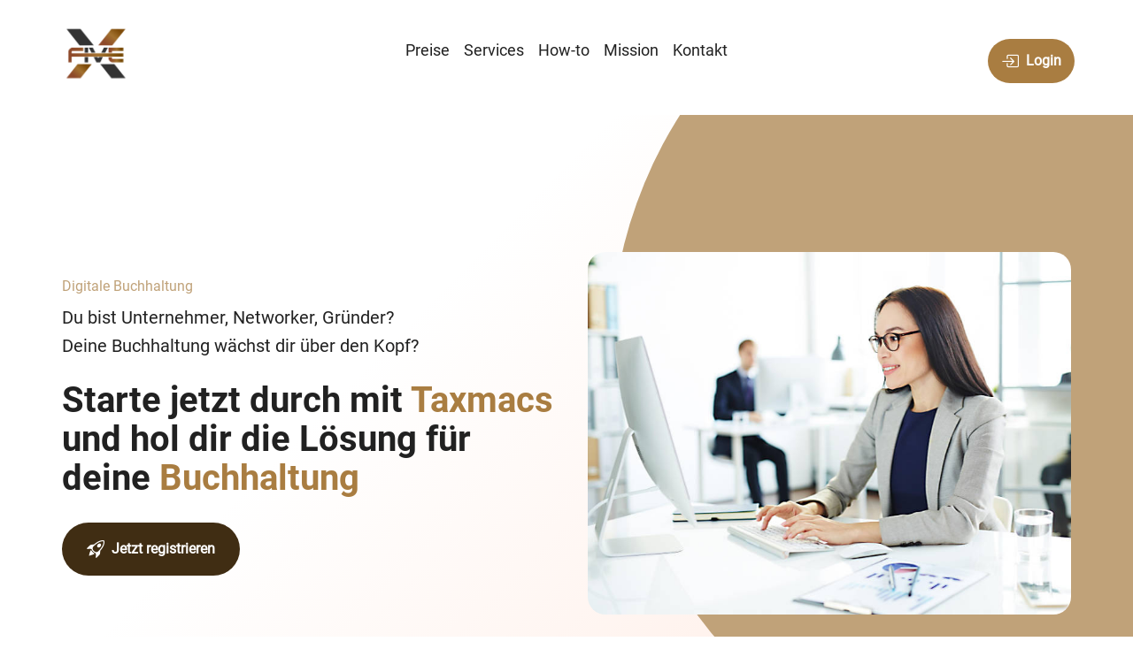

--- FILE ---
content_type: text/html; charset=UTF-8
request_url: https://five-x.online/promo/sJnKwE
body_size: 9310
content:
<!doctype html>
<html lang="de">
<head>
	<meta charset="utf-8">
	<meta name="keywords" content="Buchhaltung, digital, Unternehmensplattform, Selbstverwaltung">
	<meta name="description" content="Taxmacs - Deutschlands modernste Lösung für die Buchhaltung">
	<meta name="viewport" content="width=device-width, initial-scale=1.0, viewport-fit=cover">
	<link rel="canonical" href="https://five-x.online/">
	<meta name="robots" content="index, follow">
	<link rel="shortcut icon" type="image/png" href="/page/18/img/favicon.png">
	<link href="/vendor/bootstrap5/css/bootstrap.min.css" rel="stylesheet">
	<link href="/vendor/bootstrap-icons/bootstrap-icons.css" rel="stylesheet">
	<link rel="stylesheet" type="text/css" href="/page/18/css/style.css?3031">
	<link rel="stylesheet" type="text/css" href="/page/18/css/animate.min.css?1837">
	<title>FiveX - digitale Buchhaltung mit Taxmacs</title>
</head>
<body>
<!-- Preloader -->
<div id="page-loading-blocs-notifaction" class="page-preloader"></div>
<!-- Preloader END -->
<!-- Main container -->
<div class="page-container">
<!-- navigation -->
<div class="bloc l-bloc bloc-navigation" id="navigation">
	<div class="container bloc-sm">
		<div class="row align-items-start">
			<div class="col-lg-3 text-start ps-0 pe-0 col-2 col-sm-3 order-0 col-md-2">
				<img src="/page/18/img/fiveX-background-transparent@360px.png" class="img-fluid img-protected mx-auto d-block img-protected navbar-logo--size ms-2" alt="FiveX - Logo" width="85" height="77">
			</div>
			<div class="text-md-end ps-0 align-self-start order-sm-0 order-1 ms-0 col-8 text-center order-md-1 mt-1 pt-sm-3 col-sm-6 mt-sm-1 col-md-2 mt-lg-1 order-lg-1 offset-lg-0 col-lg-3 pe-md-2 pe-sm-0 ps-sm-0 pe-0">
									<button class="btn btn-login btn-with-icon mb-lg-3 mb-4 mt-lg-1 pglink" data-url="/login" data-daten="id=FiveX_start"><i class="bi bi-box-arrow-in-right fw-bold fs-5 me-2"></i>Login</button>
					
			</div>
			<div class="col-lg-6 order-sm-0 ps-0 pe-0 text-end col-2 offset-0 col-sm-2 offset-sm-1 text-lg-center offset-lg-0 offset-md-0 order-1 col-md-8">
				<nav class="navbar navbar-light row navbar-expand-md flex-column mt-sm-2 pt-0">
					<div class="container-fluid flex-column">
						<button id="nav-toggle" type="button" class="ui-navbar-toggler navbar-toggler border-0 p-0" aria-expanded="false" aria-label="Toggle navigation" data-bs-toggle="collapse" data-bs-target=".navbar-43480">
							<span class="navbar-toggler-icon">
								<svg height="32" viewBox="0 0 32 32" width="32">
									<path data-custom-classes=" menu-icon-stroke" class="svg-menu-icon menu-icon-filled menu-icon-rounded-uneven-list  menu-icon-stroke" d="m9.5 7h13a1.5 1.5 0 0 1 0 3h-13a1.5 1.5 0 0 1 0-3zm0 7h19a1.5 1.5 0 0 1 0 3h-19a1.5 1.5 0 0 1 0-3zm0 7h13a1.5 1.5 0 0 1 0 3h-13a1.5 1.5 0 0 1 0-3zm-6-14a1.5 1.5 0 1 1 -1.5 1.5 1.5 1.5 0 0 1 1.5-1.5zm0 7a1.5 1.5 0 1 1 -1.5 1.5 1.5 1.5 0 0 1 1.5-1.5zm0 7a1.5 1.5 0 1 1 -1.5 1.5 1.5 1.5 0 0 1 1.5-1.5z"></path>
								</svg>
							</span>
						</button>
						<div class="collapse navbar-collapse navbar-19859 navbar-5673 navbar-43480  sidebar-nav">
							<ul class="site-navigation nav navbar-nav mx-auto justify-content-center mt-lg-2">
								<li class="nav-item"><a href="#price" class="nav-link a-btn">Preise</a></li>
								<li class="nav-item"><a href="#services" class="nav-link a-btn">Services</a></li>
								<li class="nav-item"><a href="#how-to" class="nav-link a-btn">How-to</a></li>
								<li class="nav-item"><a href="#about" class="nav-link a-btn">Mission</a></li>
								<li class="nav-item"><a href="#contact" class="nav-link a-btn">Kontakt</a></li>
							</ul>
						</div>
					</div>
				</nav>
			</div>
		</div>
	</div>
</div>
<!-- navigation END -->
<!-- intro -->
<div class="bloc bloc-fill-screen b-parallax d-bloc bloc-intro--style" id="intro">
	<div class="parallax bg-bg-circle-New-York"></div>
	<div class="container"><div class="row">
		<div class="align-self-center col-md-7 col-lg-6">
			<p class="mb-3  d-none">XS</p><p class="mb-3  d-none">SM</p><p class="mb-3  d-none">MD</p><p class="mb-3  d-none">LG</p>
			<h1 class="h1-style">Digitale Buchhaltung</h1>
			<div class="row">
				<div class="col-9 col-sm-8 col-md-12">
					<h3 class="float-none mb-4 text-md-start h3--style text-start">Du bist Unternehmer, Networker, Gründer? <br>Deine Buchhaltung wächst dir über den Kopf?&nbsp;<br></h3>
				</div>
			</div>
			<h2 class="mb-4 h2--style">Starte jetzt durch mit <span class="font--colour-brown">Taxmacs</span> und hol dir die Lösung für deine <span class="font--colour-brown">Buchhaltung</span></h2>
			<div class="text-center text-lg-start text-md-start d-lg-block d-md-none d-block">
			 <button class="btn btn-with-icon mb-lg-3 mb-4 mt-lg-1 pglink" data-url="/register" data-daten="id=FiveX_start">
				<i class="bi bi-rocket-takeoff fw-bold fs-5 me-2"></i>Jetzt registrieren
			 </button>
			</div>
		</div>
		<div class="offset-md-0 offset-lg-0 col-lg-6 ps-lg-4 col-md-7 col-10 offset-1 col-sm-10 offset-sm-1">
			<img src="/page/18/img/01-taxmacs-digitale-Buchhaltung@800x600px70p.jpg" class="img-fluid img-protected mx-auto d-block img-rd-md" alt="Taxmacs - digitale Buchhaltung" width="546" height="410">
		</div>
	</div>
</div>
</div>
<!-- intro END -->
<!-- slogan -->
<div class="bloc l-bloc bloc-slogan" id="slogan">
	<div class="container bloc-lg bloc-sm-lg">
		<div class="row align-items-center">
			<div class="col text-start align-self-center text-lg-center">
				<p class="mb-3 text-lg-center mt-lg-3 tc-362 slogan--style text-center">Wir haben die Lösung!</p>
			</div>
		</div>
	</div>
</div>
<!-- slogan END -->
<!-- price -->
<div class="bloc bloc-fill-screen bgc-5297 l-bloc bloc-price" id="price">
	<div class="container">
		<div class="row">
			<div class="text-start mb-lg-3 col-lg-12 offset-lg-0 mt-5 col-12 col-md-10 offset-md-1 col-sm-10 offset-sm-1 text-md-center">
				<h2 class="mb-4 text-lg-center h2--style text-start text-md-center text-sm-center">Buchhaltung zum Festpreis</h2>
				<p class="mb-3 text-lg-center mb-lg-4 text-sm-center">Wir übernehmen deine komplette Buchhaltung.<br></p>
			</div>
			<div class="mt-4 col-12 col-sm-8 offset-sm-2 offset-md-3 col-md-6 offset-lg-0 col-lg-4 text-lg-start">
				<div class="blocs-stacked-area text-lg-center">
					<div class="card card-rd card--size">
						<div class="card-body">
							<div class="text-lg-center mb-lg-3 text-center mt-lg-5 mt-3">
								<i class="bi bi-check-circle-fill tc-362 fw-bold fs-1"></i>
							</div>
							<h3 class="mb-4 mb-lg-2 card-h3--style">Festpreis-Modell</h3>
							<p class="mb-lg-4 card-paragraph--style">Für ab 143,00 Euro im Monat übernehmen wir Deine <br>komplette Buchhaltung</p>
						</div>
					</div>
				</div>
			</div>
			<div class="mt-4 col-12 col-sm-8 offset-sm-2 offset-lg-0 offset-md-3 col-md-6 align-self-start text-lg-center col-lg-4">
				<div class="text-lg-center blocs-stacked-area">
					<div class="card card-rd card--size">
						<div class="card-body">
							<div class="text-lg-center mb-lg-3 text-center mt-lg-5 mt-3">
								<i class="bi bi-calculator-fill tc-362 fw-bold fs-1"></i>
							</div>
							<h3 class="mb-4 mb-lg-2 card-h3--style">Vollservice</h3>
							<p class="mb-lg-4 card-paragraph--style">EÜR, Gewinn- und Verlustermittlung, Umsatzsteuervoranmeldung <br>- alles inklusive</p>
						</div>
					</div>
				</div>
				</div>
				<div class="mb-5 mt-4 col-12 col-sm-8 offset-sm-2 offset-lg-0 col-md-6 offset-md-3 col-lg-4"><div class="blocs-stacked-area">
					<div class="card card-rd card--size">
						<div class="card-body">
							<div class="text-lg-center mb-lg-3 text-center mt-lg-5 mt-3">
								<i class="bi bi-currency-euro tc-362 fw-bold fs-1"></i>
							</div>
							<h3 class="mb-4 mb-lg-2 card-h3--style">Geld verdienen</h3>
							<p class="mb-lg-4 card-paragraph--style">… ganz nebenbei, indem du uns einfach weiterempfiehlst.</p>
						</div>
					</div>
				</div>
			</div>
		</div>
	</div>
</div>
<!-- price END -->
<!-- services -->
<div class="bloc l-bloc bloc-fill-screen bloc-services" id="services">
	<div class="container">
		<div class="row">
			<div class="text-start mb-lg-3 col-lg-12 offset-lg-0 col-md-10 offset-md-1 col-sm-10 offset-sm-1">
				<h2 class="mb-4 text-lg-center h2--style mt-5 text-start text-md-center text-sm-center">Unsere Services</h2>
				<p class="mb-3 text-lg-center mb-lg-4 text-md-center text-sm-center">Lösungen für unternehmerische Selbstverwaltung<br></p>
			</div>
			<div class="col-lg-3 offset-lg-1 align-self-center mb-4 col-10 offset-1 mt-4 col-sm-6 offset-sm-3 col-md-6 offset-md-3">
				<div class="card card-rd scroll-fx-left-in mt-lg-4">
					<div class="card-header">
						<h3 class="mg-clear text-center card-h3--style">Liquidität</h3>
					</div>
					<div class="card-body">
						<ul class="list-unstyled">
							<li><p class="text-center mb-3">Berater zu Liquiditätsoptimierung: <br>357€ (brutto) pro Stunde</p></li>
							<li><p class="text-center mb-3">KI Berater zu Liquiditätsoptimierung: <br>298€ (brutto) pro Monat</p></li>
						</ul>
					</div>
					<div class="card-footer">
						<div class="text-center">
							<a href="./" class="btn btn-d btn-sm  d-none">Mehr erfahren</a>
						</div>
					</div>
				</div>
			</div>
			<div class="mt-3 col-lg-4 mb-4 col-sm-8 offset-sm-2 col-md-8 mt-md-4 offset-lg-0">
				<div class="card card-rd none scroll-fx-up-in">
					<div class="card-header bgc-6203">
						<h3 class="mg-clear text-center mt-lg-3 mb-lg-3 services-card-headline-taxmacs--style mt-3 mb-3">Taxmacs</h3>
					</div>
					<div class="card-body bgc-5297">
						<ul class="list-unstyled">
							<li><p class="text-center mb-3 price-taxmacs--style"><br>Buchhaltung<br>ab <br><span class="price-taxmacs-euro--fontsize">143€</span> <br>(brutto) <br>pro Monat<br><br></p></li>
						</ul>
					</div>
					<div class="card-footer bgc-6203">
						<div class="text-center d-block text-lg-center mt-2 mb-2 text-md-center">
							<button data-url="/buy/1" class="btn btn-with-icon mb-lg-3 mb-4 mt-lg-1 pglink">
								<i class="bi bi-rocket-takeoff fw-bold fs-5 me-2"></i>Jetzt buchen
							</button>
						</div>
					</div>
				</div>
			</div>
			<div class="mt-3 col-lg-3 align-self-center mb-5 col-10 offset-1 col-sm-6 offset-sm-3 col-md-6 mt-md-4 offset-lg-0">
				<div class="card card-rd scroll-fx-right-in mt-lg-5">
					<div class="card-header">
						<h3 class="mg-clear text-center card-h3--style">Add-on</h3>
					</div>
					<div class="card-body">
						<ul class="list-unstyled">
							<li><p class="text-center mb-3">Holdingkonstruktbegleitung: 2142€ (brutto) <br>für die gesamte Gründungsphase</p></li>
							<li><p class="text-center mb-3">KI basierte CyberSecurity <br>ab 47,48€ (brutto} pro Monat</p></li>
							</ul>
						</div>
					<div class="card-footer">
						<div class="text-center">
							<a href="./" class="btn btn-d btn-sm  d-none">Mehr erfahren</a>
						</div>
					</div>
				</div>
			</div>
		</div>
	</div>
</div>
<!-- services END -->
<!-- how-to -->
<div class="bloc bloc-fill-screen l-bloc bloc-how-to--fill" id="how-to">
	<div class="bloc-bg-mask bloc-divider-flip-y">
<svg class="svg-mask bloc-how-to--fill" viewBox="0 0 500 500" preserveAspectRatio="xMidYMid slice"><path d="m0 0h500v500h-500zm251 86.225a164.775 164.775 0 1 1 -164.775 164.775 164.775 164.775 0 0 1 164.775-164.775zm0 99.775a65 65 0 1 1 -65 65 65 65 0 0 1 65-65zm0 6.5a58.5 58.5 0 1 1 -58.5 58.5 58.5 58.5 0 0 1 58.5-58.5zm0 11.7a46.8 46.8 0 1 1 -46.8 46.8 46.8 46.8 0 0 1 46.8-46.8zm0-37.7a84.5 84.5 0 1 1 -84.5 84.5 84.5 84.5 0 0 1 84.5-84.5zm0-25.35a109.85 109.85 0 1 1 -109.85 109.85 109.851 109.851 0 0 1 109.85-109.85zm0 67.73a42.12 42.12 0 1 1 -42.12 42.12 42.12 42.12 0 0 1 42.12-42.12z"></path></svg></div><div class="container"><div class="row mt-5"><div class="text-start mt-lg-5 col-lg-12 col-sm-10 offset-sm-1 offset-lg-0"><h2 class="mb-4 h2--style text-lg-center text-start text-sm-center mt-lg-3 mt-5">Wie es funktioniert</h2><p class="mb-3 text-lg-center mb-lg-5 text-start mb-sm-5 text-sm-center">Einfach, schnell und professionell</p></div><div class="col-12 col-sm-4 offset-md-4 offset-sm-4 mt-5"><div class="text-lg-center mt-lg-3 mb-lg-3 text-center mt-3"><blocsicon class="animated zoomIn none how-to-card-icon--style animDelay02" data-appear-anim-style="zoomIn">
<svg width="16" height="16" class="bi bi-1-circle-fill" viewBox="0 0 16 16"><path d="M16 8A8 8 0 1 1 0 8a8 8 0 0 1 16 0M9.283 4.002H7.971L6.072 5.385v1.271l1.834-1.318h.065V12h1.312z"></path></svg></blocsicon></div><h3 class="mb-lg-2 card-h3--style mb-1 mt-1">Belege digitalisieren</h3><p class="mb-lg-4 card-paragraph--style mb-4">Du scannst lediglich deine Belege und sendest sie uns</p></div><div class="col-12 col-sm-4 offset-md-4 offset-sm-4"><div class="text-lg-center mt-lg-3 mb-lg-3 text-center mt-3"><blocsicon class="animated zoomIn animDelay04 how-to-card-icon--style" data-appear-anim-style="zoomIn">
<svg width="16" height="16" class="bi bi-2-circle-fill" viewBox="0 0 16 16"><path d="M16 8A8 8 0 1 1 0 8a8 8 0 0 1 16 0M6.646 6.24c0-.691.493-1.306 1.336-1.306.756 0 1.313.492 1.313 1.236 0 .697-.469 1.23-.902 1.705l-2.971 3.293V12h5.344v-1.107H7.268v-.077l1.974-2.22.096-.107c.688-.763 1.287-1.428 1.287-2.43 0-1.266-1.031-2.215-2.613-2.215-1.758 0-2.637 1.19-2.637 2.402v.065h1.271v-.07Z"></path></svg></blocsicon></div><h3 class="mb-lg-2 card-h3--style mb-1 mt-1">Professionelle Bearbeitung<br></h3><p class="mb-lg-4 card-paragraph--style mb-4">Wir buchen sie für dich mit über 20 Jahren Erfahrung<br></p></div><div class="col-12 col-sm-4 offset-md-4 offset-sm-4"><div class="text-lg-center mt-lg-3 mb-lg-3 text-center mt-3"><blocsicon class="animDelay06 animated zoomIn how-to-card-icon--style" data-appear-anim-style="zoomIn">
<svg width="16" height="16" class="bi bi-3-circle-fill" viewBox="0 0 16 16"><path d="M16 8A8 8 0 1 1 0 8a8 8 0 0 1 16 0m-8.082.414c.92 0 1.535.54 1.541 1.318.012.791-.615 1.36-1.588 1.354-.861-.006-1.482-.469-1.54-1.066H5.104c.047 1.177 1.05 2.144 2.754 2.144 1.653 0 2.954-.937 2.93-2.396-.023-1.278-1.031-1.846-1.734-1.916v-.07c.597-.1 1.505-.739 1.482-1.876-.03-1.177-1.043-2.074-2.637-2.062-1.675.006-2.59.984-2.625 2.12h1.248c.036-.556.557-1.054 1.348-1.054.785 0 1.348.486 1.348 1.195.006.715-.563 1.237-1.342 1.237h-.838v1.072h.879Z"></path></svg></blocsicon></div><h3 class="mb-lg-2 card-h3--style mb-1 mt-1">Berichte erstellen</h3><p class="mb-lg-4 card-paragraph--style mt-4">EÜR bzw. GuV werden für dich erstellt</p></div><div class="col-sm-4 offset-sm-4"><div class="text-lg-center mt-lg-3 mb-lg-3 text-center mt-3"><blocsicon class="animated zoomIn animDelay08 how-to-card-icon--style" data-appear-anim-style="zoomIn">
<svg width="16" height="16" class="bi bi-4-circle" viewBox="0 0 16 16"><path d="M7.519 5.057q.33-.527.657-1.055h1.933v5.332h1.008v1.107H10.11V12H8.85v-1.559H4.978V9.322c.77-1.427 1.656-2.847 2.542-4.265ZM6.225 9.281v.053H8.85V5.063h-.065c-.867 1.33-1.787 2.806-2.56 4.218"></path>  <path d="M16 8A8 8 0 1 1 0 8a8 8 0 0 1 16 0M1 8a7 7 0 1 0 14 0A7 7 0 0 0 1 8"></path></svg></blocsicon></div><h3 class="mb-lg-2 card-h3--style mb-1 mt-1">Fokus behalten</h3><p class="mb-lg-4 card-paragraph--style">Du behältst deinen Fokus auf deinem Kompetenzbereich!</p></div></div><div class="row mt-lg-5 mt-md-4 mt-sm-0 mt-0"><div class="text-start mt-lg-5 mt-5 pt-5 mt-md-0 pt-md-0 mt-sm-0 pt-sm-0 col-md-10 offset-md-1"><p class="text-lg-center tc-362 blog--font mb-4 text-sm-center pt-md-5 mt-lg-5 mt-md-0 mt-sm-5 text-center">Mehr über digitale Buchhaltung mit unserem innovativen System Taxmacs findest du in unserem Video-Blogbeitrag.</p><div class="text-center mb-lg-5 mb-4"><a href="https://blog.five-x.de/blog/die-digitale-buchfuhrung-der-zukunft" class="btn btn-d btn-sm mb-lg-3 btn-v2--style mb-5" target="_blank">zum Blog</a></div></div></div></div></div>
<!-- how-to END -->
<!-- quote -->
<div class="bloc bgc-1960 l-bloc bloc-quote" id="quote">
	<div class="container bloc-lg bloc-xl-lg">
		<div class="row"><div class="col-12 col-11 col-lg-8 offset-lg-2 text-center">
			<h3 class=" mb-3 h3-quote--style text-center">"TAXMACS ist ein digitales und dezentrales Buchhaltungsnetzwerk, mit dem ich Menschen mehr Freude an ihrem eigenen Unternehmen machen möchte - <br>bei gleichzeitiger Rechtssicherheit und weniger Aufwand."<br></h3>
			<h4 class=" mb-3 mt-lg-4 tc-2159 mt-4">Sebastian Bing, Geschäftsführer FiveX<br></h4>
		</div>
	</div>
</div></div>
<!-- quote END -->
<!-- security -->
<div class="bloc bloc-fill-screen l-bloc bloc-security" id="security">
	<div class="container"><div class="row">
		<div class="align-self-center col-sm-10 offset-sm-1 col-md-10 col-lg-10 mt-lg-5">
			<h2 class="mb-4 text-md-start h2--style text-start mt-md-5 mt-5">Sicherheit & Vertrauen</h2>
			<p class="float-none mb-4 text-md-start text-start">Wir sind Experten im Bereich Cybersecurity und verstehen die Bedeutung von Datenschutz und Sicherheit. <br>Sensible Buchhaltungsdaten sind bei uns in sicheren Händen.<br></p>
		</div>
		<div class="col-lg-6 align-self-center col-sm-10 offset-sm-1 col-md-6 order-md-1 order-1">
			<p class="mb-4 mb-lg-3">
			<blocsicon class="text-nested-icon me-1 svg-security--fill">
<svg width="512" height="512" viewBox="0 0 512 512"><path d="M479.07,111.36l-.79-12.53-12.36-2.21c-86.5-15.52-122.61-26.74-203.33-63.2l-6.59-3-6.59,3C168.69,69.88,132.58,81.1,46.08,96.62L33.72,98.83l-.79,12.53c-3.85,61.11,4.36,118.05,24.43,169.24A349.47,349.47,0,0,0,129,393.11c53.47,56.73,110.24,81.37,121.07,85.73l6,2.41,6-2.41c10.83-4.36,67.6-29,121.07-85.73A349.47,349.47,0,0,0,454.64,280.6C474.71,229.41,482.92,172.47,479.07,111.36Zm-252.91,216L153.37,256l22.4-22.86,48.47,47.49L334.37,153.43l24.2,20.94Z"></path></svg></blocsicon>&nbsp;Über 20 Jahre Erfahrung</p><p class="mb-4 mb-lg-3"><blocsicon class="text-nested-icon me-1 svg-security--fill">
<svg width="512" height="512" viewBox="0 0 512 512"><path d="M479.07,111.36l-.79-12.53-12.36-2.21c-86.5-15.52-122.61-26.74-203.33-63.2l-6.59-3-6.59,3C168.69,69.88,132.58,81.1,46.08,96.62L33.72,98.83l-.79,12.53c-3.85,61.11,4.36,118.05,24.43,169.24A349.47,349.47,0,0,0,129,393.11c53.47,56.73,110.24,81.37,121.07,85.73l6,2.41,6-2.41c10.83-4.36,67.6-29,121.07-85.73A349.47,349.47,0,0,0,454.64,280.6C474.71,229.41,482.92,172.47,479.07,111.36Zm-252.91,216L153.37,256l22.4-22.86,48.47,47.49L334.37,153.43l24.2,20.94Z"></path></svg></blocsicon>&nbsp;Cybersecurity-Expertise</p><p class="mb-4 mb-lg-3 d-sm-block d-none"><blocsicon class="text-nested-icon me-1 svg-security--fill">
<svg width="512" height="512" viewBox="0 0 512 512"><path d="M479.07,111.36l-.79-12.53-12.36-2.21c-86.5-15.52-122.61-26.74-203.33-63.2l-6.59-3-6.59,3C168.69,69.88,132.58,81.1,46.08,96.62L33.72,98.83l-.79,12.53c-3.85,61.11,4.36,118.05,24.43,169.24A349.47,349.47,0,0,0,129,393.11c53.47,56.73,110.24,81.37,121.07,85.73l6,2.41,6-2.41c10.83-4.36,67.6-29,121.07-85.73A349.47,349.47,0,0,0,454.64,280.6C474.71,229.41,482.92,172.47,479.07,111.36Zm-252.91,216L153.37,256l22.4-22.86,48.47,47.49L334.37,153.43l24.2,20.94Z"></path></svg></blocsicon>&nbsp;DSGVO-konforme Datenverarbeitung<br></p><p class="mb-4 mb-lg-3 d-sm-none d-block"><blocsicon class="text-nested-icon me-1 svg-security--fill">
<svg width="512" height="512" viewBox="0 0 512 512"><path d="M479.07,111.36l-.79-12.53-12.36-2.21c-86.5-15.52-122.61-26.74-203.33-63.2l-6.59-3-6.59,3C168.69,69.88,132.58,81.1,46.08,96.62L33.72,98.83l-.79,12.53c-3.85,61.11,4.36,118.05,24.43,169.24A349.47,349.47,0,0,0,129,393.11c53.47,56.73,110.24,81.37,121.07,85.73l6,2.41,6-2.41c10.83-4.36,67.6-29,121.07-85.73A349.47,349.47,0,0,0,454.64,280.6C474.71,229.41,482.92,172.47,479.07,111.36Zm-252.91,216L153.37,256l22.4-22.86,48.47,47.49L334.37,153.43l24.2,20.94Z"></path></svg></blocsicon>&nbsp;DSGVO-konform<br></p></div><div class="col-sm-8 offset-sm-2 col-10 offset-1 col-md-8 offset-md-2 offset-lg-1 col-lg-10 mt-lg-2 mt-md-3">

	<img loading="lazy" src="/page/18/img/cybersecurity@800x600px60p.jpg" class="img-fluid img-protected mx-auto d-block img-protected img-rd-md mb-md-5 mb-4 mt-sm-1" alt="cybersecurity@800x600px60p" width="800" height="599">

</div><div class="align-self-center col-lg-12 text-lg-center order-md-1 offset-md-1 col-md-10 text-md-center order-1 offset-lg-0 mt-lg-2 mb-lg-5"><div class="text-center d-block text-lg-center text-md-center mb-md-5"><a href="https://five-x-smn.frappe.cloud/webshop" class="btn btn-d btn-rd btn-sm float-lg-none mt-lg-5 btn-v2--style mt-1 mt-sm-3 mb-5" target="_blank">Mehr zum professionellen Cyberschutz</a></div></div></div></div></div><!-- security END --><!-- about --><div class="bloc bloc-fill-screen bgc-1960 l-bloc bloc-about" id="about"><div class="container"><div class="row mt-5 align-items-center"><div class="col-lg-5 col-sm-8 offset-sm-2 offset-lg-0 order-2 offset-0 col-12 mb-4 mt-2 col-md-8 offset-md-2 order-md-1 order-lg-0 mt-lg-5">

	<img loading="lazy" src="/page/18/img/Sebastian-Bing@465x730px90p.jpg" class="img-fluid img-protected mx-auto d-block img-rd-md" alt="Sebastian Bing - Geschäftsführer fiveX GmbH" width="461" height="733">

</div><div class="col-lg-6 offset-lg-1 col-sm-10 offset-sm-1 col-md-10"><h2 class="mb-4 text-md-start h2--style text-start mt-lg-4">Man & Mission</h2><h3 class="float-none mb-4 text-md-start h3--style text-start">Sebastian Bing - Geschäftsführer FiveX GmbH</h3><p class="mb-3">Sebastian ist die treibende Kraft hinter Taxmacs, der digitalen Buchhaltungslösung für Unternehmer, Networker und Gründer. <br>Er ist gelernter Buchhalter und Unternehmer seit 2003 und&nbsp;beschäftigt sich intensiv mit den Themen Digitalisierung, Prozessoptimierung, Automatisierung sowie steuerlichen Optimierungsmöglichkeiten.<br>Mit über 20 Jahren Erfahrung in Buchhaltung, Finanzen und Unternehmensführung hat Sebastian selbst die Herausforderungen durchlebt, denen sich moderne Geschäftsinhaber gegenübersehen.<br>Seine Mission ist es, Unternehmern die Freiheit zu geben, sich auf ihr Kerngeschäft zu konzentrieren, indem er ihnen eine einfache, sichere und effiziente Buchhaltungslösung bietet. <br>Mit Taxmacs hat er bewiesen, dass digitale Tools die Komplexität der Buchhaltung reduzieren und gleichzeitig die Rechtssicherheit erhöhen.<br></p><p class="mb-4 d-lg-block d-none">Mehr über die Lösung Taxmacs und wie Sebastian dazu gekommen ist, Buchhaltung digital und netzwerkfähig zu gestalten, erfährst du im <br>"The Next Level Podcast“.</p><div class="row"><div class="col-lg-5"><div class="text-center d-lg-block d-none"><a href="https://www.podcast.de/episode/623625012/sebastian-bing-heute-zu-gast-beim-next-level-podcast" class="btn btn-d btn-rd btn-sm me-lg-5 btn-v2--style" rel="nofollow noopener noreferrer" target="_blank">Podcast Teil 1</a></div></div><div class="col-lg-4"><div class="text-center d-lg-block d-none"><a href="https://www.podcast.de/episode/623625006/sebastian-bing-teil-2" class="btn btn-d btn-rd btn-sm btn-v2--style mt-4 mb-5 mt-lg-0 mb-lg-0" rel="nofollow noopener noreferrer" target="_blank">Podcast Teil 2</a></div></div></div></div><div class="order-2 col-sm-10 offset-sm-1 col-md-10 offset-lg-0 order-lg-0 col-lg-6 d-lg-none d-xl-none d-block"><p class="mb-4">Mehr über Taxmacs und wie Sebastian dazu gekommen ist, Buchhaltung digital und netzwerkfähig zu gestalten, erfährst du im "The Next Level Podcast“.</p><div class="text-center"><a href="https://www.podcast.de/episode/623625012/sebastian-bing-heute-zu-gast-beim-next-level-podcast" class="btn btn-d btn-rd btn-sm me-lg-5 btn-v2--style" rel="nofollow noopener noreferrer" target="_blank">Podcast Teil 1</a></div><div class="text-center"><a href="https://www.podcast.de/episode/623625006/sebastian-bing-teil-2" class="btn btn-d btn-rd btn-sm btn-v2--style mt-4 mb-5" rel="nofollow noopener noreferrer" target="_blank">Podcast Teil 2</a></div></div></div></div></div><!-- about END -->
<!-- contact -->
<div class="bloc l-bloc bloc-fill-screen bloc-contact--fill" id="contact">
	<div class="bloc-bg-mask">
		<svg class="svg-mask bloc-contact--fill" viewBox="0 0 500 500" preserveAspectRatio="xMidYMid slice">
			<path d="m390 500h-10l100-250.234-100-249.766h10l100 250zm-50 0h-20l100-250.234-100-249.766h20l100 250zm-60 0h-40l100-250.234-100-249.766h40l100 250zm-70 0h-210v-500h210l100 250z"></path>
		</svg>
	</div>
	<div class="container">
		<div class="row mt-5">
			<div class="text-start col-sm-10 offset-sm-1">
			<h2 class="mb-4 h2--style text-lg-center">Kontakt aufnehmen</h2>
			<h3 class="mb-3 text-lg-center mb-lg-5 h3--style">Bereit für den nächsten Schritt? Wir freuen uns auf dich!</h3>
			<div class="row">
				<div class="col-10 offset-1 col-lg-3 offset-lg-0">
				<div class="card card-rd animated floating-hvr contact-card--hover-style" data-custom-interaction-click="blocs_call">
					<div class="card-body">
						<div class="text-lg-center mb-lg-3 mt-lg-5 text-center">
							<i class="bi bi-telephone-fill tc-362 fs-3 mt-4"></i>
						</div>
						<h3 class="mb-4 mb-lg-3 card-h3--style">Telefon</h3>
						<p class="mb-lg-4 card-paragraph--style">Kostenlose Beratung</p>
					</div>
				</div>
			</div>
				<div class="mt-4 col-10 offset-1 offset-lg-0 col-lg-3 mt-lg-0">
				<div class="card card-rd animated floating-hvr contact-card--hover-style" data-custom-interaction-click="blocs_email">
				<div class="card-body">
					<div class="text-lg-center mb-lg-3 mt-lg-5 text-center">
						<i class="bi bi-envelope-fill tc-362 fs-3 mt-4"></i>
					</div>
					<h3 class="mb-4 mb-lg-3 card-h3--style">E-Mail</h3>
					<p class="mb-lg-4 card-paragraph--style">Schreib uns eine Nachricht</p>
				</div>
			</div>
		</div>
		<div class="mt-4 col-10 offset-1 offset-lg-0 col-lg-3 mt-lg-0">
			<div class="card card-rd animated floating-hvr contact-card--hover-style" data-custom-interaction-click="blocs_facebook">
				<div class="card-body">
					<div class="text-lg-center mb-lg-3 mt-lg-5 text-center">
						<i class="bi bi-facebook tc-362 fs-3 mt-4"></i>
					</div>
					<h3 class="mb-4 mb-lg-3 card-h3--style">Facebook</h3>
					<p class="mb-lg-4 card-paragraph--style">Folge uns auf Facebook</p>
				</div>
			</div>
		</div>
		<div class="mt-4 col-10 offset-1 offset-lg-0 col-lg-3 mt-lg-0">
			<div class="card card-rd animated floating-hvr contact-card--hover-style" data-custom-interaction-click="blocs_instagram">
				<div class="card-body">
					<div class="text-lg-center mb-lg-3 mt-lg-5 text-center">
						<i class="bi bi-instagram tc-362 fs-3 mt-4"></i>
					</div>
					<h3 class="mb-4 card-h3--style mb-lg-3">Instagram</h3>
					<p class="mb-lg-4 card-paragraph--style">Folge uns auf Instagram</p>
				</div>
			</div>
		</div>
	</div>
	<div class="text-center mt-5 mb-5 text-md-center text-lg-center">
		<button data-url="/buy/1" class="btn btn-with-icon mb-lg-3 mb-4 mt-lg-1 pglink">
			<i class="bi bi-rocket-takeoff fw-bold fs-5 me-2"></i>Taxmacs buchen
		</button>
	</div>
</div></div></div></div>
<!-- contact END -->
<!-- footer -->
<div class="bloc bgc-3024 bloc-footer d-bloc" id="footer">
	<div class="container bloc-lg bloc-no-padding-lg footer-container--padding-zero">
		<div class="row ">
			<div class="offset-lg-2 text-md-center text-sm-center text-center align-self-center text-lg-center offset-md-0 col-md-12 col-lg-8">
				<div id="modal-call" class="modal fade" tabindex="-1" role="dialog">
					<div class="modal-dialog modal-sm modal-dialog-centered" role="document">
						<div class="modal-content">
							<div class="modal-body text-center">
								<h2 class="mb-4 text-lg-start h2-modal-small--style">Telefon</h2>
								<p class="mt-lg-5">Du erreichst uns telefonisch unter <br><br>+49 30 403 637 642</p>
								<a href="tel:+4930403637642" class="btn btn-d btn-rd mt-lg-5 mb-lg-5 btn-with-icon">
									<i class="bi bi-telephone-fill fs-5 me-2"></i> Jetzt anrufen
								</a>
							</div>
						</div>
					</div>
				</div>
				<div id="modal-email" class="modal fade" tabindex="-1" role="dialog">
					<div class="modal-dialog modal-sm modal-dialog-centered" role="document">
						<div class="modal-content"><div class="modal-body text-center">
							<h2 class="mb-4 text-lg-start h2-modal-small--style">E-Mail</h2>
							<p class="mt-lg-5">Du erreichst per E-Mail an<br><br>support[at]five-x.de</p>
							<a href="mailto:support@five-x.de" class="btn btn-d btn-rd mt-lg-5 mb-lg-5 btn-with-icon">
							<i class="bi bi-envelope-fill fs-5 me-2"></i>Jetzt E-Mail senden</a>
						</div>
					</div>
				</div>



 	 
 	 <div id="modal-agb" class="modal fade" tabindex="-1" role="dialog"><div class="modal-dialog modal-lg modal-dialog-centered" role="document"><div class="modal-content"><div class="modal-header"><h2 class="mg-clear">Allgemeine Geschäftsbedingungen</h2><a href="#" class="btn btn-wire btn-sm" data-bs-dismiss="modal" aria-label="Close"><span class="fa fa-times close icon-sm"></span></a></div><div class="modal-body">
 	 

 	 </div>
 	 <div class="modal-footer"><a href="#" class="btn btn-d btn-sm" data-bs-toggle="modal" data-bs-target="#modal-21990">Schließen</a>
</div></div></div></div></div></div>












<div class="row align-items-start mt-lg-5 mb-lg-5 mt-md-5 mb-md-5 mb-sm-5 mt-sm-5 mt-5 mb-5">
	<div class="col-md-3 col-sm-12 mt-sm-4">
		<h5 class="text-center mb-4 text-sm-start tc-362 h5-fivex--style mb-lg-2 mb-sm-0 mt-md-0 mt-sm-2 mt-2">FiveX</h5>
		<h5 class="mb-4 h5-footer--style text-center text-sm-start mt-sm-0">Digitale Buchhaltung&nbsp;</h5>
	</div>
	<div class="col-md-3 col-sm-4">
		<h5 class="text-center text-sm-start mb-lg-3 h5-footer-headline--style mb-1 mt-4">Services</h5>
			<a href="#" class="a-btn a-block footer-link--style" data-scroll-speed="1000" onclick="scrollToTarget('#intro',this)">Taxmacs</a>
			<a href="#" class="a-btn a-block footer-link--style" data-scroll-speed="1000" onclick="scrollToTarget('#how-to',this)">Wie es funktioniert</a>
			<a href="#" class="a-btn a-block footer-link--style" data-scroll-speed="1000" onclick="scrollToTarget('#price',this)">Preise</a>
		</div>
		<div class="col-md-3 col-sm-4">
			<h5 class="text-center text-sm-start h5-footer-headline--style mb-lg-3 mb-1 mt-4">Unternehmen</h5>
			<a href="#" class="a-btn a-block footer-link--style" data-scroll-speed="1000" onclick="scrollToTarget('#about',this)">Über uns</a>
			<a href="https://blog.five-x.de/blog/die-digitale-buchfuhrung-der-zukunft" class="a-btn a-block footer-link--style" target="_blank">Blog</a>
			<a href="#" class="a-btn a-block footer-link--style" data-scroll-speed="1000" onclick="scrollToTarget('#contact',this)">Kontakt</a>
		</div>
		<div class="col-md-3 col-sm-4">
		<h5 class="text-center text-sm-start h5-footer-headline--style mb-lg-3 mb-1 mt-4">Rechtliches</h5>
		<a href="/output" class="a-btn a-block footer-link--style pglink" data-daten="wert=impressum">Impressum</a>
		<a href="/output" class="a-btn a-block footer-link--style pglink" data-daten="wert=datenschutz">Datenschutz</a>
		<a href="/output" class="a-btn a-block footer-link--style pglink" data-daten="wert=agb">AGB</a>
	</div>
	<div class="col-lg-12 text-lg-center mt-lg-5 col-12 col-sm-12 align-self-center text-sm-center mt-5 col-md-12">
		<div>
			<div class="social-link-bric text-center text-lg-center text-sm-center" data-aria="true">
				<a href="https://www.facebook.com/people/Five-X/100063594938556/" class="facebook-link" target="_blank" aria-label="Facebook">













 
 
 <svg xmlns="http://www.w3.org/2000/svg" width="24" height="24" fill="#FFFEFF" viewBox="0 0 24 24" style="margin-left: 6px; margin-right: 6px;">
<path d="M9 8h-3v4h3v12h5v-12h3.642l.358-4h-4v-1.667c0-.955.192-1.333 1.115-1.333h2.885v-5h-3.808c-3.596 0-5.192 1.583-5.192 4.615v3.385z">
</path></svg></a><a href="https://www.instagram.com/fivex_booster" class="instagram-link" target="_blank" aria-label="Instagram">
<svg xmlns="http://www.w3.org/2000/svg" width="24" height="24" fill="#FFFEFF" viewBox="0 0 24 24" style="margin-left: 6px; margin-right: 6px;">
<path d="M12 2.163c3.204 0 3.584.012 4.85.07 3.252.148 4.771 1.691 4.919 4.919.058 1.265.069 1.645.069 4.849 0 3.205-.012 3.584-.069 4.849-.149 3.225-1.664 4.771-4.919 4.919-1.266.058-1.644.07-4.85.07-3.204 0-3.584-.012-4.849-.07-3.26-.149-4.771-1.699-4.919-4.92-.058-1.265-.07-1.644-.07-4.849 0-3.204.013-3.583.07-4.849.149-3.227 1.664-4.771 4.919-4.919 1.266-.057 1.645-.069 4.849-.069zm0-2.163c-3.259 0-3.667.014-4.947.072-4.358.2-6.78 2.618-6.98 6.98-.059 1.281-.073 1.689-.073 4.948 0 3.259.014 3.668.072 4.948.2 4.358 2.618 6.78 6.98 6.98 1.281.058 1.689.072 4.948.072 3.259 0 3.668-.014 4.948-.072 4.354-.2 6.782-2.618 6.979-6.98.059-1.28.073-1.689.073-4.948 0-3.259-.014-3.667-.072-4.947-.196-4.354-2.617-6.78-6.979-6.98-1.281-.059-1.69-.073-4.949-.073zm0 5.838c-3.403 0-6.162 2.759-6.162 6.162s2.759 6.163 6.162 6.163 6.162-2.759 6.162-6.163c0-3.403-2.759-6.162-6.162-6.162zm0 10.162c-2.209 0-4-1.79-4-4 0-2.209 1.791-4 4-4s4 1.791 4 4c0 2.21-1.791 4-4 4zm6.406-11.845c-.796 0-1.441.645-1.441 1.44s.645 1.44 1.441 1.44c.795 0 1.439-.645 1.439-1.44s-.644-1.44-1.439-1.44z"></path></svg></a>
</div>
</div>
<p class="footer-copyright--style mt-lg-3 mb-lg-0 mb-1 mt-4 text-center">© <span class="footer-copyright--style">2025 FiveX GmbH <br>
- Alle Rechte vorbehalten -</span><br>
Powered by: Power-Group.de</p>
</div>
</div>
</div>
</div>
<!-- footer END -->
<!-- ScrollToTop Button -->
<button aria-label="Scroll to top button" class="bloc-button btn btn-d scrollToTop" onclick="scrollToTarget('1',this)">
<svg xmlns="http://www.w3.org/2000/svg" width="22" height="22" viewBox="0 0 32 32">
<path class="scroll-to-top-btn-icon" d="M30,22.656l-14-13-14,13"/>
</svg></button>


<div id="myModal" class="modal fade" tabindex="-1" role="dialog" data-bs-backdrop="static">
  <div class="modal-dialog modal-lg modal-dialog-scrollable">
    <div class="modal-content">
      <div class="modal-header">
        <h4 id="my-titel" class="modal-title"></h4>
        <button type="button" class="btn-close" data-bs-dismiss="modal" aria-label="Close"></button>
      </div>
      <div id="my-text" class="modal-body"></div>
      <div class="modal-footer">
        <button type="button" class="btn btn-default" data-bs-dismiss="modal">Close</button>
      </div>
    </div>
  </div>
</div>

<div id="myModal1" class="modal fade" role="dialog" tabindex="-1" data-bs-backdrop="static">
    <div class="modal-dialog modal-lg modal-dialog-scrollable">
        <div class="modal-content">
            <div class="modal-header">
            	<h2 id="my-titel1" class="modal-title">Modal 1</h2>
                <button type="button" class="btn-close" data-bs-dismiss="modal" aria-label="Close"></button>
            </div>
            <div id="my-text1" class="modal-body"></div>
            <div class="modal-footer">
                <button type="button" class="btn btn-default" data-bs-dismiss="modal">Close</button>
            </div>
        </div>
    </div>
</div>

<div id="kontaktModal" class="modal fade" role="dialog">

    <div class="modal-dialog modal-lg">

        <div class="modal-content">

            <div class="modal-header">

            	<h4 class="modal-title">Kontakt</h4>

                <button type="button" class="btn-close" data-bs-target="#kontaktModal" data-bs-toggle="modal" data-bs-dismiss="modal" aria-label="Close"></button>

            </div>

            <div class="modal-body">

            <div class="row text-center">

            	<div class="col-md-3">

            		<a href="tel:01636382235" target="_blank"><i class="bi bi-telephone display-1"></i><br />01636382235</a>

            	</div>

            	<div class="col-md-3">

            		<a href="mailto:s.bing@five-x.de" target="_blank"><i class='bi bi-envelope display-1' ></i><br />s.bing@five-x.de</a>

            	</div>

<div class="col-md-3"><a href="https://m.me/597586650661751" target="_blank"><i class="bi bi-facebook display-1"></i></a></div><div class="col-md-3"><a href="https://api.whatsapp.com/send?phone=+4915735998815" target="_blank"><i class="bi bi-whatsapp display-1" style="color:#25D366;"></i></a></div><div class="col-md-3"><a href="https://t.me/FiveX_Support_bot" target="_blank"><i class="bi bi-telegram display-1"></i></a></div><div class="col-md-3"><a href="https://instagram.com/fivex_booster" target="_blank"><i class="bi bi-instagram display-1"></i></a></div>
            </div>

            </div>

            <div class="modal-footer">

                <button type="button" class="btn btn-default mx-auto" data-bs-target="#kontaktModal" data-bs-toggle="modal" data-bs-dismiss="modal">Close</button>

            </div>

        </div>

    </div>

</div>

<script src="/vendor/jquery/jquery.min.js"></script>
<script src="/vendor/bootstrap5/js/bootstrap.bundle.min.js"></script>
<script src="/page/18/js/all.js?1105"></script>
<script> var myhash;</script>
<script src="/js/pgmain.js"></script>
</body>
</html>

--- FILE ---
content_type: text/css
request_url: https://five-x.online/page/18/css/style.css?3031
body_size: 6852
content:
/*-----------------------------------------------------------------------------------
	FiveX - Unternehmerische Selbstverwaltung
	About: Taxmacs - die digitale Buchhaltung von FiveX GmbH
	Author: Jörg Kerb
	Version: 1.0
	Built with Blocs
-----------------------------------------------------------------------------------*/
body{
	margin:0;
	padding:0;
    background:#FFFFFF;
    overflow-x:hidden;
    -webkit-font-smoothing: antialiased;
    -moz-osx-font-smoothing: grayscale;
}
.page-container{overflow: hidden;} /* Prevents unwanted scroll space when scroll FX used. */
a,button{transition: background .3s ease-in-out;outline: none!important;} /* Prevent blue selection glow on Chrome and Safari */
a:hover{text-decoration: none; cursor:pointer;}
.scroll-fx-lock-init{position:fixed!important;top: 0;bottom: 0;left: :0;right: 0;z-index:99999;} /* ScrollFX Lock */
.blocs-grid-container{display: grid!important;grid-template-columns: 1fr 1fr;grid-template-rows: auto auto;column-gap: 1.5rem;row-gap: 1.5rem;} /* CSS Grid */
nav .dropdown-menu .nav-link{color:rgba(0,0,0,0.6)!important;} /* Maintain Downdown Menu Link Color in Navigation */
[data-bs-theme="dark"] nav .dropdown-menu .nav-link{color:var(--bs-dropdown-link-color)!important;} /* Maintain Downdown Menu Link Color in Navigation in Darkmode */


/* Preloader */

.page-preloader{position: fixed;top: 0;bottom: 0;width: 100%;z-index:100000;background:#FFFFFF url("/page/18/img/pageload-spinner.gif") no-repeat center center;animation-name: preloader-fade;animation-delay: 2s;animation-duration: 0.5s;animation-fill-mode: both;}
.preloader-complete{animation-delay:0.1s;}
@keyframes preloader-fade {0% {opacity: 1;visibility: visible;}100% {opacity: 0;visibility: hidden;}}

/* = Web Fonts
-------------------------------------------------------------- */

@font-face {
	font-family:'Roboto-Regular';
	src: url('/fonts/Roboto-Regular/roboto-v27-latin-regular.woff2');
	src: url('/fonts/Roboto-Regular/roboto-v27-latin-regular.woff2') format('woff2'),
	url('/fonts/Roboto-Regular/roboto-v27-latin-regular.woff') format('woff'),
	url('/fonts/Roboto-Regular/roboto-v27-latin-regular.eot?#iefix') format('embedded-opentype'),
	url('/fonts/Roboto-Regular/roboto-v27-latin-regular.ttf') format('truetype'),
	url('/fonts/Roboto-Regular/roboto-v27-latin-regular.svg#Roboto-Regular') format('svg');
	font-weight: normal;
	font-style: normal;
	font-display:swap;
}

@font-face {
	font-family:'Roboto-Bold';
	src: url('/fonts/Roboto-Bold/roboto-v27-latin-700.woff2');
	src: url('/fonts/Roboto-Bold/roboto-v27-latin-700.woff2') format('woff2'),
	url('/fonts/Roboto-Bold/roboto-v27-latin-700.woff') format('woff'),
	url('/fonts/Roboto-Bold/roboto-v27-latin-700.eot?#iefix') format('embedded-opentype'),
	url('/fonts/Roboto-Bold/roboto-v27-latin-700.ttf') format('truetype'),
	url('/fonts/Roboto-Bold/roboto-v27-latin-700.svg#Roboto-Bold') format('svg');
	font-weight: normal;
	font-style: normal;
	font-display:swap;
}

@font-face {
	font-family:'Roboto-Medium';
	src: url('/fonts/Roboto-Medium/roboto-v27-latin-500.woff2');
	src: url('/fonts/Roboto-Medium/roboto-v27-latin-500.woff2') format('woff2'),
	url('/fonts/Roboto-Medium/roboto-v27-latin-500.woff') format('woff'),
	url('/fonts/Roboto-Medium/roboto-v27-latin-500.eot?#iefix') format('embedded-opentype'),
	url('/fonts/Roboto-Medium/roboto-v27-latin-500.ttf') format('truetype'),
	url('/fonts/Roboto-Medium/roboto-v27-latin-500.svg#Roboto-Medium') format('svg');
	font-weight: normal;
	font-style: normal;
	font-display:swap;
}

/* = Blocs
-------------------------------------------------------------- */

.bloc{
	width:100%;
	clear:both;
	background: 50% 50% no-repeat;
	padding:0 20px;
	-webkit-background-size: cover;
	-moz-background-size: cover;
	-o-background-size: cover;
	background-size: cover;
	position:relative;
	display:flex;
}
.bloc .container{
	padding-left:0;
	padding-right:0;
	position:relative;
}


/* Sizes */

.bloc-lg{
	padding:100px 20px;
}
.bloc-sm{
	padding:20px;
}

/* = Full Screen Blocs 
-------------------------------------------------------------- */

.bloc-fill-screen{
	min-height:100vh;
	display: flex;
	flex-direction: column;
	padding-top:20px;
	padding-bottom:20px;
}
.bloc-fill-screen > .container{
	align-self: flex-middle;
	flex-grow: 1;
	display: flex;
	flex-wrap: wrap;
}
.bloc-fill-screen > .container > .row{
	flex-grow: 1;
	align-self: center;
	width:100%;
}
.bloc-fill-screen .fill-bloc-top-edge, .bloc-fill-screen .fill-bloc-bottom-edge{
	flex-grow: 0;
}
.bloc-fill-screen .fill-bloc-top-edge{
	align-self: flex-start;
}
.bloc-fill-screen .fill-bloc-bottom-edge{
	align-self: flex-end;
}


/* Bloc Mask */

.bloc-bg-mask{
	position: absolute;
	width:100%;
	height: 100%;
	text-align:center;
	left:0;
	right:0;
	top:0;
	bottom:0;
	z-index: 0;
	display: flex;
	pointer-events: none;
	align-items: flex-start;
}
.svg-mask{
	width:100%;
	height: 100%;
	fill-rule: evenodd;
	fill:#000000;
}


/* Flip Edge Divider */

.bloc-divider-flip-x svg{
	transform:scale(-1,1);
}
.bloc-divider-flip-y svg{
	transform:scale(1,-1);
}
.bloc-divider-flip-x.bloc-divider-flip-y svg{
	transform:scale(-1,-1);
}


/* Background Effects */

.parallax__container {
	clip: rect(0, auto, auto, 0);
	height: 100%;
	left: 0;
	overflow: hidden;
	position: absolute;
	top: 0;
	width: 100%;
	z-index:-1;
}
.parallax {
	position: fixed;
	top: 0;
	-webkit-transform: translate3d(0, 0, 0);
	transform: translate3d(0, 0, 0);
	-webkit-transform-style: preserve-3d;
	transform-style: preserve-3d;
	width: 100%;
	background-position: center;
	background-repeat: no-repeat;
	background-size: cover;
}


/* Dark theme */

.d-bloc{
	color:rgba(255,255,255,.7);
}
.d-bloc button:hover{
	color:rgba(255,255,255,.9);
}
.d-bloc .icon-round,.d-bloc .icon-square,.d-bloc .icon-rounded,.d-bloc .icon-semi-rounded-a,.d-bloc .icon-semi-rounded-b{
	border-color:rgba(255,255,255,.9);
}
.d-bloc .divider-h span{
	border-color:rgba(255,255,255,.2);
}
.d-bloc .a-btn,.d-bloc .navbar a, .d-bloc a .icon-sm, .d-bloc a .icon-md, .d-bloc a .icon-lg, .d-bloc a .icon-xl, .d-bloc h1 a, .d-bloc h2 a, .d-bloc h3 a, .d-bloc h4 a, .d-bloc h5 a, .d-bloc h6 a, .d-bloc p a{
	color:rgba(255,255,255,.6);
}
.d-bloc .a-btn:hover,.d-bloc .navbar a:hover,.d-bloc a:hover .icon-sm, .d-bloc a:hover .icon-md, .d-bloc a:hover .icon-lg, .d-bloc a:hover .icon-xl, .d-bloc h1 a:hover, .d-bloc h2 a:hover, .d-bloc h3 a:hover, .d-bloc h4 a:hover, .d-bloc h5 a:hover, .d-bloc h6 a:hover, .d-bloc p a:hover{
	color:rgba(255,255,255,1);
}
.d-bloc .navbar-toggle .icon-bar{
	background:rgba(255,255,255,1);
}
.d-bloc .btn-wire,.d-bloc .btn-wire:hover{
	color:rgba(255,255,255,1);
	border-color:rgba(255,255,255,1);
}
.d-bloc .card{
	color:rgba(0,0,0,.5);
}
.d-bloc .card button:hover{
	color:rgba(0,0,0,.7);
}
.d-bloc .card icon{
	border-color:rgba(0,0,0,.7);
}
.d-bloc .card .divider-h span{
	border-color:rgba(0,0,0,.1);
}
.d-bloc .card .a-btn{
	color:rgba(0,0,0,.6);
}
.d-bloc .card .a-btn:hover{
	color:rgba(0,0,0,1);
}
.d-bloc .card .btn-wire, .d-bloc .card .btn-wire:hover{
	color:rgba(0,0,0,.7);
	border-color:rgba(0,0,0,.3);
}


/* Light theme */

.d-bloc .card,.l-bloc{
	color:rgba(0,0,0,.5);
}
.d-bloc .card button:hover,.l-bloc button:hover{
	color:rgba(0,0,0,.7);
}
.l-bloc .icon-round,.l-bloc .icon-square,.l-bloc .icon-rounded,.l-bloc .icon-semi-rounded-a,.l-bloc .icon-semi-rounded-b{
	border-color:rgba(0,0,0,.7);
}
.d-bloc .card .divider-h span,.l-bloc .divider-h span{
	border-color:rgba(0,0,0,.1);
}
.d-bloc .card .a-btn,.l-bloc .a-btn,.l-bloc .navbar a,.l-bloc a .icon-sm, .l-bloc a .icon-md, .l-bloc a .icon-lg, .l-bloc a .icon-xl, .l-bloc h1 a, .l-bloc h2 a, .l-bloc h3 a, .l-bloc h4 a, .l-bloc h5 a, .l-bloc h6 a, .l-bloc p a{
	color:rgba(0,0,0,.6);
}
.d-bloc .card .a-btn:hover,.l-bloc .a-btn:hover,.l-bloc .navbar a:hover, .l-bloc a:hover .icon-sm, .l-bloc a:hover .icon-md, .l-bloc a:hover .icon-lg, .l-bloc a:hover .icon-xl, .l-bloc h1 a:hover, .l-bloc h2 a:hover, .l-bloc h3 a:hover, .l-bloc h4 a:hover, .l-bloc h5 a:hover, .l-bloc h6 a:hover, .l-bloc p a:hover{
	color:rgba(0,0,0,1);
}
.l-bloc .navbar-toggle .icon-bar{
	color:rgba(0,0,0,.6);
}
.d-bloc .card .btn-wire,.d-bloc .card .btn-wire:hover,.l-bloc .btn-wire,.l-bloc .btn-wire:hover{
	color:rgba(0,0,0,.7);
	border-color:rgba(0,0,0,.3);
}


/* = NavBar
-------------------------------------------------------------- */

/* Navbar Icon */
.svg-menu-icon{
	fill: none;
	stroke: rgba(0,0,0,0.5);
	stroke-width: 2px;
	fill-rule: evenodd;
}
.navbar-dark .svg-menu-icon{
	stroke: rgba(255,255,255,0.5);
}
.menu-icon-thin-bars{
	stroke-width: 1px;
}
.menu-icon-thick-bars{
	stroke-width: 5px;
}
.menu-icon-rounded-bars{
	stroke-width: 3px;
	stroke-linecap: round;
}
.menu-icon-filled{
	fill: rgba(0,0,0,0.5);
	stroke-width: 0px;
}
.navbar-dark .menu-icon-filled{
	fill: rgba(255,255,255,0.5);
}
.navbar-toggler-icon{
	background: none!important;
	pointer-events: none;
	width: 33px;
	height: 33px;
}

/* Nav Special Classes */
.nav-special{
	overflow-y:scroll;
}
.nav-special .site-navigation{
	top:0;
	left:0;
	width:100%;
	position: relative!important;
	max-width: 100%!important;
	z-index: 1000;
}
.nav-special .nav > li{
	width:100%;
	background: none!important;
	border:0!important;
}
.nav-special.collapsing{
	-webkit-transition: none;
	transition: none;
	height:100%!important;
	background: none!important;
}
.nav-special .navbar-nav .dropdown-menu.show{
	position: relative!important;
	transform: none!important;
	float: none;
	width: 100%;
	margin-top: 0;
	background-color: transparent;
	-webkit-box-shadow: none;
	box-shadow: none;
	border: 0;
}
.nav-special .nav .dropdown-menu .nav-link{
	color:#FFF;
}
.blocsapp-special-menu{
	position: absolute;
	z-index:10000;
}
.nav-special.fullscreen-nav .caret,.nav-special.fullscreen-nav .dropdown-menu .dropdown .caret{
	border-width: 8px;
}
.nav-special .navbar-nav .show>.nav-link{
	color:#FFF;
}

/* Animate Menu Symbol */
.navbar-toggle{
	transition: all .1s linear;
}
.selected-nav{
	opacity: 0;
	transform: scale(0.3);
	transition: all .1s linear;
}


/* Special Menu Close Button */
.close-special-menu{
	position: absolute;
	display: block;
	width: 25px;
	height:25px;
	top:16px;
	right:10px;
	z-index: 10000;
}
.nav-invert .sidebar-nav .close-special-menu{
	left:260px;
}
.close-special-menu .close-icon{
	display: block;
	width:100%;
	height:1px;
	transform: rotate(45deg);
	margin-top:12px;
}
.close-special-menu .close-icon:after{
	content:"";
	display:inherit;
	width:inherit;
	height:inherit;
	background: inherit;
	transform: rotate(90deg);
}
.lock-scroll{
	overflow:hidden;
	transition: background .3s linear;
}
.nav-special::-webkit-scrollbar{
	-webkit-appearance: none;
	width:0;
	height:0;
}
.nav-special .dropdown-menu .dropdown .caret{
	border-top-color: rgba(255,255,255,.8);
	border-right-color: transparent;
	border-bottom-color: transparent;
	border-left-color: transparent;
	margin: 0 0 0 5px;
	float: none;
}
.blocsapp-special-menu .site-navigation.pull-right{
	float:none!important;
}

/* Nav Special Close Button */
.close-special-menu .close-icon{
	background:#fff;
}
.blocsapp-special-menu blocsnav{
	background: #000;
}

/* Side Bar Navigation */
.nav-special.sidebar-nav{
	position: fixed;
	right: -300px;
	top: 0;
	bottom: 0;
	width: 300px;
	z-index: 1000;
	transition: all .2s linear;
}
.nav-invert .nav-special.sidebar-nav{
	right: auto;
	left: -300px;
}
 .nav-special.sidebar-nav .site-navigation{
	margin-top:15px;
	padding-left:15px;
}
.nav-special.sidebar-nav .nav > li a{
	color:rgba(255,255,255,.8);
}
 .nav-special.sidebar-nav .nav > li a:hover{
	color:#FFF;
}
 .open.nav-special.sidebar-nav{
	right: 0;
	transition: all .2s linear;
}
.nav-invert .open.nav-special.sidebar-nav{
	left: 0;
	transition: all .2s linear;
}
.navbar-toggler:focus{
	box-shadow:none;
}
;
	
/* Content Tint */
.content-tint{
	z-index: -1;
	transition: background .2s linear;
}
.content-tint.on{
	display: block;
	position: fixed;
	right: 0;
	top: 0;
	bottom: 0;
	width: 100%;
	background: transparent;
	z-index: 1001;
	background:rgba(0,0,0,.4);
}
.content-tint.on:hover{
	background:rgba(0,0,0,.1);
}
.navbar-toggle.menu-icon-rounded-uneven-list{
	margin-top:7px!important;
}
/* Handle Multi Level Navigation */
.dropdown-menu .dropdown-menu{
	border:none}
@media (min-width:576px){
	
.navbar-expand-sm .dropdown-menu .dropdown-menu{
	border:1px solid rgba(0,0,0,.15);
	position:absolute;
	left:100%;
	top:-7px}.navbar-expand-sm .dropdown-menu .submenu-left{
	right:100%;
	left:auto}}@media (min-width:768px){
	.navbar-expand-md .dropdown-menu .dropdown-menu{
	border:1px solid rgba(0,0,0,.15);
	border:1px solid rgba(0,0,0,.15);
	position:absolute;
	left:100%;
	top:-7px}.navbar-expand-md .dropdown-menu .submenu-left{
	right:100%;
	left:auto}}@media (min-width:992px){
	.navbar-expand-lg .dropdown-menu .dropdown-menu{
	border:1px solid rgba(0,0,0,.15);
	position:absolute;
	left:100%;
	top:-7px}.navbar-expand-lg .dropdown-menu .submenu-left{
	right:100%;
	left:auto}
}
/* = Bric adjustment margins
-------------------------------------------------------------- */

.mg-clear{
	margin:0;
}

/* = Buttons
-------------------------------------------------------------- */

.btn-d,.btn-d:hover,.btn-d:focus{
	color:#FFF;
	background:rgba(0,0,0,.3);
}

.btn-rd{
	border-radius: 40px;
}
.btn-wire{
	background:transparent!important;
	border:2px solid transparent;
}
.btn-wire:hover{
	background:transparent!important;
	border:2px solid transparent;
}
.a-block{
	width:100%;
	text-align:left;
	display: inline-block;
}
.text-center .a-block{
	text-align:center;
}
.btn-with-icon{
	display:inline-flex;
	align-items:center;
	justify-content:center;
}
.icon-spacer{
	margin-right:5px;
}

/* = Icons
-------------------------------------------------------------- */
.icon-sm{
	font-size:18px!important;
}
blocsicon{
	display:inline-block;
	width:100%;
}
blocsicon svg {
	width: 100%;
	 height: auto;
	 display: block;
}
.btn blocsicon,.text-nested-icon{
	width:20px;
}
.text-nested-icon svg{
	display:inline-block;
}

/* Rounded Image */
.img-rd-md{
	border-radius:20px;
}
.img-rd-lg{
	border-radius:34px;
}
/* Image Protection */
.img-protected{
	-webkit-touch-callout: none;
}



/* = Cards
-------------------------------------------------------------- */
.card-sq, .card-sq .card-header, .card-sq .card-footer{
	border-radius:0;
}
.card-rd{
	border-radius:30px;
}
.card-rd .card-header{
	border-radius:29px 29px 0 0;
}
.card-rd .card-footer{
	border-radius:0 0 29px 29px;
}
/* = Masonary
-------------------------------------------------------------- */
.card-columns .card {
	margin-bottom: 0.75rem;
}
@media (min-width: 576px) {
	.card-columns {
	-webkit-column-count: 3;
	-moz-column-count: 3;
	column-count: 3;
	-webkit-column-gap: 1.25rem;
	-moz-column-gap: 1.25rem;
	column-gap: 1.25rem;
	orphans: 1;
	widows: 1;
}
.card-columns .card {
	display: inline-block;
	width: 100%;
}
}



/* ScrollToTop button */

.scrollToTop{
	width:36px;
	height:36px;
	padding:5px;
	position:fixed;
	bottom:20px;
	right:20px;
	opacity:0;
	z-index:999;
	transition: all .3s ease-in-out;
	pointer-events:none;
}
.showScrollTop{
	opacity: 1;
	pointer-events:all;
}
.scroll-to-top-btn-icon{
	fill: none;
	stroke: #fff;
	stroke-width: 2px;
	fill-rule: evenodd;
	stroke-linecap:round;
}

.close{
	color:#000;
	opacity:0.5;
}
.close:hover{
	opacity:1;
}
.modal-header > [data-bs-dismiss="modal"]{
	margin: calc(-.5 * var(--bs-modal-header-padding-y)) calc(-.10 * var(--bs-modal-header-padding-x)) calc(-.5 * var(--bs-modal-header-padding-y)) auto;
}

/* Stacked Container */
.blocs-stacked-area {
	display:grid;
	align-items:center;
	justify-items: center;
}
.blocs-stacked-area > * {
	grid-column-start: 1;
	grid-row-start: 1;
}
.stacked-area-align-top {
	align-items:start;
}
.stacked-area-align-bottom {
	align-items:end;
}
.stacked-area-align-left {
	justify-items:start;
}
.stacked-area-align-right {
	justify-items:end;
}

/* = Custom Styling
-------------------------------------------------------------- */

h1,h2,h3,h4,h5,h6,p,label,.btn,a{
	font-family:"Roboto-Regular";
	color:var(--swatch-var-7464)!important;
}
.container{
	max-width:1140px;
}
h1{
	font-size:1rem;
	line-height:1.4rem;
	font-family:"Roboto-Regular";
	color:var(--swatch-var-6203)!important;
}
h2{
	font-size:34px;
	line-height:44px;
}
h3{
	font-size:26px;
	line-height:36px;
}
h4{
	font-size:1.2rem;
	line-height:1.4rem;
}
h5{
	font-size:20px;
	line-height:30px;
}
h6{
	font-size:16px;
	line-height:26px;
}
p{
	font-size:18px;
	line-height:30px;
}
.text-center{
	text-align:center;
}
.btn{
	width:auto;
	height:auto;
	border-radius:38px 38px 38px 38px;
	border-style:solid;
	color:var(--swatch-var-2159)!important;
	background-color:var(--swatch-var-3024);
	padding:15px 28px 15px 28px;
	border-width:0px 0px 0px 0px;
	font-weight:600;
}
.btn:hover{
	background-color:var(--swatch-var-362);
}
.list-items{
	margin-bottom:0px;
	color:var(--swatch-var-7464)!important;
}
.list{
	display:block;
	align-items:center;
	align-content:center;
}
.h2-modal-rechtliches--style{
	font-size:1.4rem;
	line-height:1.6rem;
	margin-top:2.5rem;
	margin-bottom:1rem;
}
.h4-modal-rechtliches--style{
	margin-top:2rem;
	margin-bottom:1rem;
	padding-bottom:0px;
}
.webdesign-link--style{
	font-style:italic;
	text-decoration:none;
}
.navbar-logo--size{
	text-transform:none;
	text-decoration:none;
	font-size:20px;
	width:85px;
}
.footer-link--style{
	text-decoration:none;
	font-size:1.1rem;
	color:rgba(255,255,255,0.70)!important;
	margin-bottom:8px;
}
.h5-fivex--style{
	font-family:"Roboto-Bold";
	font-size:1.4rem;
}
.h5-footer--style{
	font-size:1.1rem;
	font-weight:400;
	font-style:italic;
	line-height:1.6rem;
	margin-top:18px;
	color:var(--swatch-var-2159)!important;
}
.h5-footer-headline--style{
	color:#FFFFFF!important;
	font-size:1.1rem;
	font-weight:600;
}
.footer-link--style:hover{
	color:var(--swatch-var-362)!important;
}
.footer-copyright--style{
	font-size:1rem;
	color:rgba(254,255,255,0.70)!important;
}
.font--colour-brown{
	color:var(--swatch-var-362)!important;
}
.h3--style{
	font-size:20px;
	line-height:32px;
}
.btn-svg-rocket--fill{
	fill:var(--swatch-var-2159)!important;
}
.h2--style{
	font-family:"Roboto-Bold";
	font-size:40px;
}
.card-paragraph--style{
	font-size:0.9rem;
	padding-left:10px;
	text-align:center;
}
.card-h3--style{
	font-size:1.3rem;
	text-align:center;
	font-family:"Roboto-Bold";
}
.solution-card-icon--style{
	fill:var(--swatch-var-362)!important;
	width:20%;
	padding:5px 5px 5px 5px;
}
.how-to-card-icon--style{
	fill:var(--swatch-var-362)!important;
	width:30%;
}
.svg-security--fill{
	fill:var(--swatch-var-362)!important;
	stroke:var(--swatch-var-362)!important;
	width:7%;
}
.btn-v2--style{
	background-color:var(--swatch-var-362);
}
.btn-v2--style:hover{
	background-color:var(--swatch-var-6203);
}
.services-card-headline-taxmacs--style{
	font-size:1.8rem;
	font-family:"Roboto-Bold";
}
.slogan--style{
	font-family:"Roboto-Bold";
	font-size:2rem;
}
.price-taxmacs--style{
	font-size:1.5rem;
	font-family:"Roboto-Medium";
	line-height:2.5rem;
}
.price-taxmacs-euro--fontsize{
	font-size:3rem;
}
.h3-quote--style{
	color:var(--swatch-var-7464)!important;
	font-size:1.6rem;
	font-style:italic;
	font-weight:500;
	line-height:2.2rem;
}
.contact-card-icon--size{
	fill:var(--swatch-var-362)!important;
	width:15%;
	height:px!important;
}
.contact-card--hover-style:hover{
	box-shadow:0.00px 25.00px 25px #E7E7E7,25.00px 0.00px 25px #E7E7E7,-25.00px 0.00px 25px #E7E7E7;
	border-style:solid;
	border-color:var(--swatch-var-362)!important;
	margin-top:-5px;
}
.h2-modal-small--style{
	font-size:1.3rem;
	font-family:"Roboto-Bold";
}
.svg-icon-modal-btn--fill{
	fill:var(--swatch-var-2159)!important;
}
.contact-card-icon-last--size{
	height:35px;
}
.bloc-how-to--fill{
	fill:var(--swatch-var-5297);
}
.bloc-contact--fill{
	fill:var(--swatch-var-5297);
}
.blog--font{
	font-family:"Roboto-Bold";
}
.scrollToTop{
	background-size:auto auto;
	background-color:var(--swatch-var-1960);
}
.scrollToTop:hover{
	background-color:var(--swatch-var-6203);
}
.card--size{
	height:300px;
	text-align:center;
	width:300px;
}
.close:hover{
	color:var(--swatch-var-362)!important;
	font-size:1rem;
}
.close{
	color:var(--swatch-var-3024)!important;
	font-size:1rem;
}
.form-control{
	border-color:var(--swatch-var-362)!important;
	border-radius:20px 20px 20px 20px;
}
.modal-login--bg{
	background-image:url("/page/18/img/bg-circle-New-York.svg");
	background-size:cover;
}
.modal-registrierung-links--style{
	font-family:"Roboto-Bold";
}
.form-check-label{
	text-align:left;
}
.btn-login{
	background-color:var(--swatch-var-362);
	padding:10px 15px 10px 15px;
}
.btn-login:hover{
	background-color:var(--swatch-var-6203);
}
.svg-icon-login--style{
	fill:var(--swatch-var-2159)!important;
}
.modal-registrierung-remarks--fontsize{
	font-size:1rem;
	line-height:1.4rem;
	margin-left:7px;
}
.modal-registrierung-password-box--bg{
	background-color:var(--swatch-var-1960);
	border-radius:25px 25px 25px 25px;
}
.login-2ndcol--corners{
	border-radius:25px 25px 25px 25px;
}
.modal-registrierung-list--margin-left{
	margin-left:-12px;
}
.modal-registrierung--bg{
	background-image:url("/page/18/img/bg-circle-portrait-v2.svg");
	background-size:auto 100%;
}
.footer-container--padding-zero{
	margin-top:0px;
	margin-bottom:0px;
	padding-top:0px;
	padding-bottom:0px;
}
.nav-link{
	font-size:1.1rem;
}

/* = Colour
-------------------------------------------------------------- */

/* Swatch Variables */
:root{
	
	--swatch-var-466:rgba(231,231,231,1.00);
	
	--swatch-var-1582:rgba(204,204,204,1.00);
	
	--swatch-var-3305:rgba(235,235,235,1.00);
	
	--swatch-var-7464:rgba(33,33,33,1.00);
	
	--swatch-var-3066:rgba(66,66,66,1.00);
	
	--swatch-var-5176:rgba(66,66,66,1.00);
	
	--swatch-var-4990:#333333;
	
	--swatch-var-3032:rgba(255,255,255,0.00);
	
	--swatch-var-4912:rgba(251,194,235,1.00);
	
	--swatch-var-5214:rgba(168,237,234,0.70);
	
	--swatch-var-3310:rgba(95,114,189,0.45);
	
	--swatch-var-3638:rgba(255,241,235,0.90);
	
	--swatch-var-4868:rgba(251,194,235,1.00);
	
	--swatch-var-2159:rgba(255,255,255,1.00);
	
	--swatch-var-3833:rgba(52,52,52,1.00);
	
	--swatch-var-2869:rgba(33,33,33,1.00);
	
	--swatch-var-362:rgba(169,125,65,1.00);
	
	--swatch-var-6203:rgba(192,162,121,1.00);
	
	--swatch-var-7343:#000000;
	
	--swatch-var-4837:rgba(235,214,199,1.00);
	
	--swatch-var-5297:rgba(235,214,199,0.30);
	
	--swatch-var-3024:rgba(64,45,19,1.00);
	
	--swatch-var-2641:#2663EB;
	
	--swatch-var-3578:#141414;
	
	--swatch-var-6936:#F8FAFC;
	
	--swatch-var-1960:rgba(192,162,121,0.50);
	
	--swatch-var-3060:#111111;
	
	--swatch-var-4332:rgba(107,190,46,0.90);
	
}


/* Background colour styles */

.bgc-5297{
	background-color:var(--swatch-var-5297);
}
.bgc-6203{
	background-color:var(--swatch-var-6203);
}
.bgc-1960{
	background-color:var(--swatch-var-1960);
}
.bgc-3024{
	background-color:var(--swatch-var-3024);
}

/* Text colour styles */

.tc-362{
	color:var(--swatch-var-362)!important;
}
.tc-2159{
	color:var(--swatch-var-2159)!important;
}

/* Bloc image backgrounds */

.bg-bg-circle-New-York{
	background-image:url("/page/18/img/bg-circle-New-York.svg");
}

/* = Custom Bric Data
-------------------------------------------------------------- */

.social-link-bric a svg{
	transition: all 0.3s ease-in-out;
}
.social-hover-fade a:hover svg{
	opacity: 0.5;
}
.social-hover-grow a:hover svg{
	transform: scale(1.2);
}
.social-hover-shrink a:hover svg{
	transform: scale(0.9);
}
.social-hover-shadow a:hover svg{
	filter: drop-shadow(0px 6px 2px rgba(0,0,0,0.3));
	overflow: visible;
}

/* = Additional CSS
-------------------------------------------------------------- */
/* Change checkbox color to green when checked */
.form-check-input:checked {
    background-color: #6BBE2E;
    border-color:#A97D41
}

/* Change bg colour of sidebar menu */
.blocsapp-special-menu blocsnav{
	background: #C0A279;
}

.modal {color: #000}


/* = Toggle Visibility
-------------------------------------------------------------- */

.toggled-item{transition: height 350ms ease-in-out, padding 350ms ease-in-out, opacity 350ms ease-in-out;overflow: hidden;}
.toggled-item-hidden{padding-top:0!important;padding-bottom:0!important;border-top:0!important;border-bottom:0!important;outline:0!important;opacity: 0;}
.object-hidden{display:none;}


/* = Bloc Padding Multi Breakpoint
-------------------------------------------------------------- */

@media (min-width: 576px) {
    .bloc-xxl-sm{padding:200px 20px;}
    .bloc-xl-sm{padding:150px 20px;}
    .bloc-lg-sm{padding:100px 20px;}
    .bloc-md-sm{padding:50px 20px;}
    .bloc-sm-sm{padding:20px;}
    .bloc-no-padding-sm{padding:0 20px;}
}
@media (min-width: 768px) {
    .bloc-xxl-md{padding:200px 20px;}
    .bloc-xl-md{padding:150px 20px;}
    .bloc-lg-md{padding:100px 20px;}
    .bloc-md-md{padding:50px 20px;}
    .bloc-sm-md{padding:20px 20px;}
    .bloc-no-padding-md{padding:0 20px;}
}
@media (min-width: 992px) {
    .bloc-xxl-lg{padding:200px 20px;}
    .bloc-xl-lg{padding:150px 20px;}
    .bloc-lg-lg{padding:100px 20px;}
    .bloc-md-lg{padding:50px 20px;}
    .bloc-sm-lg{padding:20px;}
    .bloc-no-padding-lg{padding:0 20px;}
}


/* = Mobile adjustments 
-------------------------------------------------------------- */
@media (max-width: 1024px)
{
    .bloc.full-width-bloc, .bloc-tile-2.full-width-bloc .container, .bloc-tile-3.full-width-bloc .container, .bloc-tile-4.full-width-bloc .container{
        padding-left: 0; 
        padding-right: 0;  
    }
}
@media (max-width: 991px)
{
    .container{width:100%;}
    .bloc{padding-left: constant(safe-area-inset-left);padding-right: constant(safe-area-inset-right);} /* iPhone X Notch Support*/
    .bloc-group, .bloc-group .bloc{display:block;width:100%;}
}
@media (max-width: 767px)
{
    .bloc-tile-2 .container, .bloc-tile-3 .container, .bloc-tile-4 .container{
        padding-left:0;padding-right:0;
    }
    .btn-dwn{
       display:none; 
    }
    .voffset{
        margin-top:5px;
    }
    .voffset-md{
        margin-top:20px;
    }
    .voffset-lg{
        margin-top:30px;
    }
    form{
        padding:5px;
    }
    .close-lightbox{
        display:inline-block;
    }
    .blocsapp-device-iphone5{
	   background-size: 216px 425px;
	   padding-top:60px;
	   width:216px;
	   height:425px;
    }
    .blocsapp-device-iphone5 img{
	   width: 180px;
	   height: 320px;
    }
}

@media (max-width: 991px){
	h1{
		font-size:1rem;
		line-height:1.4rem;
		color:var(--swatch-var-6203)!important;
		font-family:"Roboto-Regular";
	}
	h2{
		font-size:30px;
		line-height:40px;
	}
	h3{
		font-size:24px;
		line-height:34px;
	}
	h4{
		font-size:22px;
		line-height:32px;
	}
	p{
		font-size:18px;
		line-height:30px;
	}
	.btn{
		padding-top:9px;
		padding-bottom:9px;
	}
	.text-center{
	}
	.modal-login--bg{
	}
	.login-2ndcol--corners{
		background-color:var(--swatch-var-1960);
		border-radius:25px 25px 25px 25px;
	}
	.modal-registrierung-links--style{
		color:var(--swatch-var-362)!important;
	}
	.modal-registrierung-remarks--fontsize{
		font-size:1rem;
		line-height:1.4rem;
		margin-left:7px;
	}
	.modal-registrierung-password-box--bg{
		background-color:var(--swatch-var-1960);
		border-radius:25px 25px 25px 25px;
	}
	.modal-registrierung--bg{
		background-size:auto 100%;
	}
	.blog--font{
		font-size:1.2rem;
	}
	.card-paragraph--style{
		font-size:1rem;
	}
	.contact-card-icon-last--size{
		height:69px;
	}
	.container{
	}
	.h2--style{
		font-size:2.5rem;
	}
	
}

@media (max-width: 767px){
	h1{
		font-size:1rem;
		line-height:1.4rem;
		color:var(--swatch-var-6203)!important;
	}
	h2{
		font-size:27px;
		line-height:37px;
	}
	h3{
		font-size:22px;
		line-height:32px;
	}
	h4{
		font-size:20px;
		line-height:30px;
	}
	h5{
		font-size:18px;
		line-height:28px;
	}
	p{
		font-size:17px;
		line-height:29px;
	}
	.btn{
		padding-top:7px;
		padding-bottom:7px;
	}
	.font--colour-brown{
		text-shadow:0.00px -5.00px 5px #FFFFFF,5.00px 0.00px 5px #FFFFFF,0.00px 5.00px 5px #FFFFFF,-5.00px 0.00px 5px #FFFFFF;
	}
	.h2--style{
		font-size:2.2rem;
	}
	.contact-card-icon-last--size{
		height:49px;
	}
	.login-2ndcol--corners{
		border-radius:25px 25px 25px 25px;
		background-color:var(--swatch-var-1960);
	}
	.blocsapp-special-menu blocsnav{
		background-color:var(--swatch-var-6203);
	}
	.modal-registrierung-remarks--fontsize{
		font-size:1rem;
		line-height:1.4rem;
		margin-left:7px;
	}
	.modal-registrierung-password-box--bg{
		border-radius:25px 25px 25px 25px;
		background-color:var(--swatch-var-1960);
	}
	.modal-registrierung--bg{
		background-size:length;
	}
	.container{
	}
	.navbar-toggler-icon{
		width:50px;
		height:50px;
	}
	.navbar-toggler-icon svg{
		width:100%;
		height:auto;
	}
	.menu-icon-stroke{
		stroke:var(--swatch-var-362)!important;
		fill:var(--swatch-var-362)!important;
		background-color:var(--swatch-var-362);
		border-color:var(--swatch-var-362)!important;
	}
	.sidebar-nav{
		width:230px!important;
	}
	.nav-special.sidebar-nav .nav > li{
		width:80%;
	}
	.nav-invert .sidebar-nav .close-special-menu{
		left:200px;
	}
	
}

@media (max-width: 575px){
	h1{
		font-size:1rem;
		line-height:1.4rem;
		text-transform:uppercase;
		color:var(--swatch-var-6203)!important;
	}
	h2{
		font-size:1.6rem;
		line-height:2rem;
	}
	h3{
		font-size:20px;
		line-height:30px;
	}
	h4{
		line-height:18px;
		font-size:18px;
	}
	h5{
	}
	p{
		line-height:29px;
	}
	.btn{
		padding-top:6px;
		padding-bottom:6px;
	}
	.list-items{
		text-align:left;
	}
	.navbar-logo--size{
		font-size:18px;
		width:45px;
	}
	.footer-link--style{
		text-align:center;
	}
	.h2--style{
		line-height:2rem;
		font-size:1.6rem;
	}
	.slogan--style{
		line-height:2.4rem;
	}
	.h2-modal-rechtliches--style{
		font-size:1.1rem;
		line-height:1.4rem;
	}
	.card--size{
		width:280px;
		height:280px;
	}
	.contact-card-icon--size{
	}
	.contact-card-icon-last--size{
		height:29px;
	}
	.contact-card--hover-style{
		min-width:200px;
		min-height:200px;
	}
	.contact-card--hover-style:hover{
		margin-bottom:5px;
	}
	.modal-login--bg{
		background-size:cover;
	}
	.modal-registrierung-links--style{
		color:var(--swatch-var-362)!important;
	}
	.login-2ndcol--corners{
		background-color:var(--swatch-var-1960);
		border-radius:25px 25px 25px 25px;
	}
	.blocsapp-special-menu blocsnav{
		background-color:var(--swatch-var-6203);
	}
	.modal-registrierung-remarks--fontsize{
		font-size:1rem;
		line-height:1.4rem;
		margin-left:7px;
	}
	.modal-registrierung-password-box--bg{
		background-color:var(--swatch-var-1960);
		border-radius:25px 25px 25px 25px;
	}
	.form-check-input{
		border-style:solid;
		border-color:var(--swatch-var-3024)!important;
	}
	.form-check-input:hover{
	}
	.form-check-input:active{
		background-color:var(--swatch-var-6203);
	}
	.modal-registrierung--bg{
		background-size:auto 100%;
	}
	.font--colour-brown{
	}
	h1,h2,h3,h4,h5,h6,p,label,.btn,a{
		font-family:"Roboto-Regular";
	}
	.h1-style{
		line-height:1.4rem;
	}
	.container{
	}
	
}



--- FILE ---
content_type: application/javascript
request_url: https://five-x.online/js/pgmain.js
body_size: 3305
content:
// © 2025 power-group.de

const socialHosts = [
	'web.facebook.com',
	'instagram.com',
	'linkedin.com',
	'twitter.com',
	'x.com',
	'wa.me',
	'youtube.com',
	'tiktok.com'
];

$(document).ready(function() {
	$(".mychange").change(myajax);
	$('.mynav').click( myajax );
	$('.kontakt').click(function(){$("#kontaktModal").modal('show');return false;});
	// Wird nur EINMAL definiert
	reload();
	if(typeof openFenster !== "undefined") $("#"+openFenster).click();
	$('[data-bs-toggle="tooltip"]').tooltip();
	//const tooltipTriggerList = document.querySelectorAll('[data-bs-toggle="tooltip"]');
	//const tooltipList = [...tooltipTriggerList].map(tooltipTriggerEl => new bootstrap.Tooltip(tooltipTriggerEl));
	
  const observer = new IntersectionObserver((entries) => {
    entries.forEach(entry => {
      if (entry.isIntersecting) {
        entry.target.classList.add("visible");
        observer.unobserve(entry.target); // nur 1x animieren
      }
    });
  }, { threshold: 0.4 });

  document.querySelectorAll('.scroll-effect').forEach(el => {
    observer.observe(el);
  });
  
    const widgetObserver = new IntersectionObserver((entries, obs) => {
        entries.forEach(entry => {
            if (entry.isIntersecting) {
                const $widget = $(entry.target);
                const id = $widget.attr('id');

                $widget.html('<div class="loading-spinner"><i class="bi bi-arrow-repeat spin"></i> Lädt...</div>');

                fetch('/widget/' + id)
                    .then(res => res.text())
                    .then(html => { $widget.html(html); })
                    .catch(() => { $widget.html('<div class="text-danger">Fehler beim Laden</div>'); });

                obs.unobserve(entry.target);
            }
        });
    }, { rootMargin: "200px" });

    $('widget').each(function() {
        observer.widgetObserver(this);
    });

    // pwa check
    const isPWA =
        window.matchMedia("(display-mode: standalone)").matches ||
        window.navigator.standalone === true;

    if (isPWA) {

		// ------------------------------
		// CSS für App-Bar dynamisch einfügen
		// ------------------------------
		const style = document.createElement("style");
		style.innerHTML = `
			.pg-pwa-btn {
				width: 36px;
				height: 36px;
				padding: 0;
				border-radius: 6px;
				font-size: 1.2rem;
				display: flex;
				justify-content: center;
				align-items: center;
			}
			
			.pg-pwa-brand {
				margin-right: 12px;
			}
		`;
		document.head.appendChild(style);
	
		// ------------------------------
		// App-Bar Container erzeugen
		// ------------------------------
		//const nav = document.getElementById("mainNav");
		const brand = document.querySelector("#mainNav .navbar-brand");
		brand.style.display = "none";
		
		const bar = document.createElement("div");
		bar.className = "pg-pwa-brand d-flex align-items-center gap-2";
	
		// Buttons (Back, Home, Reload)
		const buttons = [
			{ icon: "arrow-left", action: () => history.back() },
			{ icon: "house", action: () => location.href = "/card/powergroup/webapp" },
			{ icon: "arrow-clockwise", action: () => location.reload() }
		];
	
		buttons.forEach(btn => {
			const b = document.createElement("button");
			b.className = "pg-appbar-btn";
			b.innerHTML = `<i class="bi bi-${btn.icon}"></i>`;
			b.onclick = btn.action;
			bar.appendChild(b);
		});
	
		// ------------------------------
		// App-Bar ins Dokument
		// ------------------------------
		brand.parentNode.insertBefore(bar, brand);
	}
    
});

var myajax = function (e) {
	e.preventDefault();
	var url = '';
	var daten = {};
	if(e.type == 'submit'){
		if($(this).hasClass('disabled')) return false;
		url = $(this).attr('action');
		if(document.activeElement.getAttribute('value') == 'ckeditor')
			$('#lp_content').val(CKEDITOR.instances.lp_content.getData()); //encodeURIComponent(CKEDITOR.instances.lp_content.getData());
		var form = $(this);
		daten = form.serialize();
		if(document.activeElement.getAttribute('value') == 'del') {//alert(form.find('button[name]').val() + ' -> ' + form.find('button[value]').val());
			var v3 = confirm('Wollen Sie wirklich \n'+document.activeElement.getAttribute('value')+'\n löschen?');
			if (v3 !== true) return false;
			daten += '&'+document.activeElement.getAttribute('name')+'='+document.activeElement.getAttribute('value');
		}
		else if(document.activeElement.getAttribute('value') !== null) {
			daten += '&'+document.activeElement.getAttribute('name')+'='+document.activeElement.getAttribute('value');
		}
		if($('[name="sub"]').hasClass('substop')){
			$('[name="sub"]').prop("disabled", true);
			$('.substop').text('Bitte warten ...');
		}
	}
	else if(this.localName == 'button' || this.localName == 'h2' || this.localName == 'img'){
		if($(this).hasClass('disabled')) return false;
		if(document.activeElement.getAttribute('value') !== null) {
			var v3 = confirm('Wollen Sie wirklich \n'+document.activeElement.getAttribute('value')+'\n löschen/sperren?');
			if (v3 !== true) return false;
		}
		url = $(this).data('url');
		daten = $(this).data('daten')
	}
	else if(e.type == 'change'){
		url = $(this).data('url');
		if($(this).data('wert')) daten = {val: $(this).val(),id: $(this).data('wert')};
		else daten = {id: $(this).val()};
	}
	else {
		let merk1 = decodeURIComponent(this.href).split('?');
		let merk = merk1[0].split('|');
		if(merk[1] !== undefined) {
			url = merk[0];
			if(merk1[1] !== undefined) url = url+'?'+merk1[1];
			daten = {id: merk[1], subjekt: merk[2]};
		}
		else url = this.href;
		if($(this).data('daten')) daten = $(this).data('daten');
	}
	$.ajax({
		async: true,
		url: url,
		headers: {'X-Requested-With': 'XMLHttpRequest'},
		headers: {'X-Csrf-Token': myhash},
		dataType:'json',
		data: daten,
		type: "POST",
		success: function(data) { PHPResponse(data); },
		error: function(xhr, status, error){
		  if (xhr.status === 401 || xhr.status === 403) {window.location = '/';}
          else alert(error);
         } 
	});
}

function PHPResponse(data) {
	if(data.re) {window.location=data.re;return;}
	if(data.myhash) myhash = data.myhash;
	if(data.type == 'success') {
		delete data.type;delete data.myhash;
		data.toprow = '';
		if($('#myModal').hasClass('show') || $('#myModal').hasClass('in')) $('#myModal').modal('hide');
		if($('#myModal1').hasClass('show') || $('#myModal1').hasClass('in')) $('#myModal1').modal('hide');
		$.each(data, function(index, value) {
		  $('#' + index).html(value);
		});
	}
	else if(data.type == 'form') {
		$('#my-titel').html(data.titel);
		$('#my-text').html(data.message);
		$('#myModal').modal('show');
		if(data.top == '1') {$('#my-text').scrollTop(0);}
	}
	else if(data.type == 'form1') {
		$('#my-titel1').html(data.titel);
		$('#my-text1').html(data.message);
		setTimeout(function() { $('#myModal1').modal('show'); }, 300);
	}
	else {
		var messageAlert = 'alert-danger';
		if(data.titel == 'ok') {
			messageAlert = 'alert-success';
		}
		var messageText = data.message;
		var alertBox = '<div class="alert ' + messageAlert + ' alert-dismissable" role="alert"><button type="button" class="btn-close float-end" data-bs-dismiss="alert" aria-label="Close"></button>' + messageText + '</div>';
		if (messageAlert && messageText) {
			if(data.type == 'error') $('.error1').html(alertBox);
			else if(data.wo) $(data.wo).html(alertBox);
			else $('#message').html(alertBox);
		}
		if($('[name="sub"]').hasClass('substop')){
			$('[name="sub"]').prop("disabled", false);
			$('.substop').text('kostenpflichtig kaufen');
		}
	}
	reload();
}

function reload(){
	$('.pglink').off('click');$("form").off('submit');$(".mychange").off('change');$('.btnc').off('click');
	$('.pglink').click( myajax );$("form").submit( myajax );$(".mychange").change(myajax);$(".btnc").on("click", function() {$(this).prop("disabled", true);});
	$('form').off('keypress');
    //$('form').keypress(function(e) {
    //    if(e.which == 13) {
	//		e.preventDefault();
	//		return false;
    //    }
    //});
    document.querySelectorAll('a[target="_blank"]').forEach(a => {
        // bereits markiert? (verhindert doppelte Icons)
        if (a.classList.contains('external-img-link') || a.classList.contains('external-text-link')) {
            return;
        }
        //const img  = a.querySelectorAll('img');
        const img = a.querySelectorAll('img, picture, source').length > 0;
        const host = new URL(a.href).hostname.replace(/^www\./, '').toLowerCase();
        const own  = location.hostname.replace(/^www\./, '').toLowerCase();
        const isSocial = socialHosts.includes(host);

        // interne Links raus
        if (host === own) return;

        // --- Sicherheitsattribute setzen ---
        a.setAttribute('rel', 'noopener'); 

        // Falls explizit gesetzt: externe Links ohne Referrer blockieren
        if (a.dataset.noreferrer === "true") {
            a.setAttribute('rel', 'noopener noreferrer');
        }
        
		// Kein Icon bei Social-Textlinks ODER wenn explizit ausgeschaltet
		if ((!img && isSocial) || a.dataset.noicon === "true") {
			return;
		};

		// Bildlink → Overlay
		if (img) {
			a.classList.add('external-img-link');
			return;
		}
		
		// Textlink → Icon
		a.classList.add('external-text-link');
    });
}

--- FILE ---
content_type: application/javascript
request_url: https://five-x.online/page/18/js/all.js?1105
body_size: 12873
content:

/*! lazysizes - v5.3.0 */
!function(e){var t=function(u,D,f){"use strict";var k,H;if(function(){var e;var t={lazyClass:"lazyload",loadedClass:"lazyloaded",loadingClass:"lazyloading",preloadClass:"lazypreload",errorClass:"lazyerror",autosizesClass:"lazyautosizes",fastLoadedClass:"ls-is-cached",iframeLoadMode:0,srcAttr:"data-src",srcsetAttr:"data-srcset",sizesAttr:"data-sizes",minSize:40,customMedia:{},init:true,expFactor:1.5,hFac:.8,loadMode:2,loadHidden:true,ricTimeout:0,throttleDelay:125};H=u.lazySizesConfig||u.lazysizesConfig||{};for(e in t){if(!(e in H)){H[e]=t[e]}}}(),!D||!D.getElementsByClassName){return{init:function(){},cfg:H,noSupport:true}}var O=D.documentElement,i=u.HTMLPictureElement,P="addEventListener",$="getAttribute",q=u[P].bind(u),I=u.setTimeout,U=u.requestAnimationFrame||I,o=u.requestIdleCallback,j=/^picture$/i,r=["load","error","lazyincluded","_lazyloaded"],a={},G=Array.prototype.forEach,J=function(e,t){if(!a[t]){a[t]=new RegExp("(\\s|^)"+t+"(\\s|$)")}return a[t].test(e[$]("class")||"")&&a[t]},K=function(e,t){if(!J(e,t)){e.setAttribute("class",(e[$]("class")||"").trim()+" "+t)}},Q=function(e,t){var a;if(a=J(e,t)){e.setAttribute("class",(e[$]("class")||"").replace(a," "))}},V=function(t,a,e){var i=e?P:"removeEventListener";if(e){V(t,a)}r.forEach(function(e){t[i](e,a)})},X=function(e,t,a,i,r){var n=D.createEvent("Event");if(!a){a={}}a.instance=k;n.initEvent(t,!i,!r);n.detail=a;e.dispatchEvent(n);return n},Y=function(e,t){var a;if(!i&&(a=u.picturefill||H.pf)){if(t&&t.src&&!e[$]("srcset")){e.setAttribute("srcset",t.src)}a({reevaluate:true,elements:[e]})}else if(t&&t.src){e.src=t.src}},Z=function(e,t){return(getComputedStyle(e,null)||{})[t]},s=function(e,t,a){a=a||e.offsetWidth;while(a<H.minSize&&t&&!e._lazysizesWidth){a=t.offsetWidth;t=t.parentNode}return a},ee=function(){var a,i;var t=[];var r=[];var n=t;var s=function(){var e=n;n=t.length?r:t;a=true;i=false;while(e.length){e.shift()()}a=false};var e=function(e,t){if(a&&!t){e.apply(this,arguments)}else{n.push(e);if(!i){i=true;(D.hidden?I:U)(s)}}};e._lsFlush=s;return e}(),te=function(a,e){return e?function(){ee(a)}:function(){var e=this;var t=arguments;ee(function(){a.apply(e,t)})}},ae=function(e){var a;var i=0;var r=H.throttleDelay;var n=H.ricTimeout;var t=function(){a=false;i=f.now();e()};var s=o&&n>49?function(){o(t,{timeout:n});if(n!==H.ricTimeout){n=H.ricTimeout}}:te(function(){I(t)},true);return function(e){var t;if(e=e===true){n=33}if(a){return}a=true;t=r-(f.now()-i);if(t<0){t=0}if(e||t<9){s()}else{I(s,t)}}},ie=function(e){var t,a;var i=99;var r=function(){t=null;e()};var n=function(){var e=f.now()-a;if(e<i){I(n,i-e)}else{(o||r)(r)}};return function(){a=f.now();if(!t){t=I(n,i)}}},e=function(){var v,m,c,h,e;var y,z,g,p,C,b,A;var n=/^img$/i;var d=/^iframe$/i;var E="onscroll"in u&&!/(gle|ing)bot/.test(navigator.userAgent);var _=0;var w=0;var M=0;var N=-1;var L=function(e){M--;if(!e||M<0||!e.target){M=0}};var x=function(e){if(A==null){A=Z(D.body,"visibility")=="hidden"}return A||!(Z(e.parentNode,"visibility")=="hidden"&&Z(e,"visibility")=="hidden")};var W=function(e,t){var a;var i=e;var r=x(e);g-=t;b+=t;p-=t;C+=t;while(r&&(i=i.offsetParent)&&i!=D.body&&i!=O){r=(Z(i,"opacity")||1)>0;if(r&&Z(i,"overflow")!="visible"){a=i.getBoundingClientRect();r=C>a.left&&p<a.right&&b>a.top-1&&g<a.bottom+1}}return r};var t=function(){var e,t,a,i,r,n,s,o,l,u,f,c;var d=k.elements;if((h=H.loadMode)&&M<8&&(e=d.length)){t=0;N++;for(;t<e;t++){if(!d[t]||d[t]._lazyRace){continue}if(!E||k.prematureUnveil&&k.prematureUnveil(d[t])){R(d[t]);continue}if(!(o=d[t][$]("data-expand"))||!(n=o*1)){n=w}if(!u){u=!H.expand||H.expand<1?O.clientHeight>500&&O.clientWidth>500?500:370:H.expand;k._defEx=u;f=u*H.expFactor;c=H.hFac;A=null;if(w<f&&M<1&&N>2&&h>2&&!D.hidden){w=f;N=0}else if(h>1&&N>1&&M<6){w=u}else{w=_}}if(l!==n){y=innerWidth+n*c;z=innerHeight+n;s=n*-1;l=n}a=d[t].getBoundingClientRect();if((b=a.bottom)>=s&&(g=a.top)<=z&&(C=a.right)>=s*c&&(p=a.left)<=y&&(b||C||p||g)&&(H.loadHidden||x(d[t]))&&(m&&M<3&&!o&&(h<3||N<4)||W(d[t],n))){R(d[t]);r=true;if(M>9){break}}else if(!r&&m&&!i&&M<4&&N<4&&h>2&&(v[0]||H.preloadAfterLoad)&&(v[0]||!o&&(b||C||p||g||d[t][$](H.sizesAttr)!="auto"))){i=v[0]||d[t]}}if(i&&!r){R(i)}}};var a=ae(t);var S=function(e){var t=e.target;if(t._lazyCache){delete t._lazyCache;return}L(e);K(t,H.loadedClass);Q(t,H.loadingClass);V(t,B);X(t,"lazyloaded")};var i=te(S);var B=function(e){i({target:e.target})};var T=function(e,t){var a=e.getAttribute("data-load-mode")||H.iframeLoadMode;if(a==0){e.contentWindow.location.replace(t)}else if(a==1){e.src=t}};var F=function(e){var t;var a=e[$](H.srcsetAttr);if(t=H.customMedia[e[$]("data-media")||e[$]("media")]){e.setAttribute("media",t)}if(a){e.setAttribute("srcset",a)}};var s=te(function(t,e,a,i,r){var n,s,o,l,u,f;if(!(u=X(t,"lazybeforeunveil",e)).defaultPrevented){if(i){if(a){K(t,H.autosizesClass)}else{t.setAttribute("sizes",i)}}s=t[$](H.srcsetAttr);n=t[$](H.srcAttr);if(r){o=t.parentNode;l=o&&j.test(o.nodeName||"")}f=e.firesLoad||"src"in t&&(s||n||l);u={target:t};K(t,H.loadingClass);if(f){clearTimeout(c);c=I(L,2500);V(t,B,true)}if(l){G.call(o.getElementsByTagName("source"),F)}if(s){t.setAttribute("srcset",s)}else if(n&&!l){if(d.test(t.nodeName)){T(t,n)}else{t.src=n}}if(r&&(s||l)){Y(t,{src:n})}}if(t._lazyRace){delete t._lazyRace}Q(t,H.lazyClass);ee(function(){var e=t.complete&&t.naturalWidth>1;if(!f||e){if(e){K(t,H.fastLoadedClass)}S(u);t._lazyCache=true;I(function(){if("_lazyCache"in t){delete t._lazyCache}},9)}if(t.loading=="lazy"){M--}},true)});var R=function(e){if(e._lazyRace){return}var t;var a=n.test(e.nodeName);var i=a&&(e[$](H.sizesAttr)||e[$]("sizes"));var r=i=="auto";if((r||!m)&&a&&(e[$]("src")||e.srcset)&&!e.complete&&!J(e,H.errorClass)&&J(e,H.lazyClass)){return}t=X(e,"lazyunveilread").detail;if(r){re.updateElem(e,true,e.offsetWidth)}e._lazyRace=true;M++;s(e,t,r,i,a)};var r=ie(function(){H.loadMode=3;a()});var o=function(){if(H.loadMode==3){H.loadMode=2}r()};var l=function(){if(m){return}if(f.now()-e<999){I(l,999);return}m=true;H.loadMode=3;a();q("scroll",o,true)};return{_:function(){e=f.now();k.elements=D.getElementsByClassName(H.lazyClass);v=D.getElementsByClassName(H.lazyClass+" "+H.preloadClass);q("scroll",a,true);q("resize",a,true);q("pageshow",function(e){if(e.persisted){var t=D.querySelectorAll("."+H.loadingClass);if(t.length&&t.forEach){U(function(){t.forEach(function(e){if(e.complete){R(e)}})})}}});if(u.MutationObserver){new MutationObserver(a).observe(O,{childList:true,subtree:true,attributes:true})}else{O[P]("DOMNodeInserted",a,true);O[P]("DOMAttrModified",a,true);setInterval(a,999)}q("hashchange",a,true);["focus","mouseover","click","load","transitionend","animationend"].forEach(function(e){D[P](e,a,true)});if(/d$|^c/.test(D.readyState)){l()}else{q("load",l);D[P]("DOMContentLoaded",a);I(l,2e4)}if(k.elements.length){t();ee._lsFlush()}else{a()}},checkElems:a,unveil:R,_aLSL:o}}(),re=function(){var a;var n=te(function(e,t,a,i){var r,n,s;e._lazysizesWidth=i;i+="px";e.setAttribute("sizes",i);if(j.test(t.nodeName||"")){r=t.getElementsByTagName("source");for(n=0,s=r.length;n<s;n++){r[n].setAttribute("sizes",i)}}if(!a.detail.dataAttr){Y(e,a.detail)}});var i=function(e,t,a){var i;var r=e.parentNode;if(r){a=s(e,r,a);i=X(e,"lazybeforesizes",{width:a,dataAttr:!!t});if(!i.defaultPrevented){a=i.detail.width;if(a&&a!==e._lazysizesWidth){n(e,r,i,a)}}}};var e=function(){var e;var t=a.length;if(t){e=0;for(;e<t;e++){i(a[e])}}};var t=ie(e);return{_:function(){a=D.getElementsByClassName(H.autosizesClass);q("resize",t)},checkElems:t,updateElem:i}}(),t=function(){if(!t.i&&D.getElementsByClassName){t.i=true;re._();e._()}};return I(function(){H.init&&t()}),k={cfg:H,autoSizer:re,loader:e,init:t,uP:Y,aC:K,rC:Q,hC:J,fire:X,gW:s,rAF:ee}}(e,e.document,Date);e.lazySizes=t,"object"==typeof module&&module.exports&&(module.exports=t)}("undefined"!=typeof window?window:{});
"use strict";var windowHeight=window.innerHeight,windowHeightExtra=0,safari=/^((?!chrome|android).)*safari/i.test(navigator.userAgent),mobile=/Mobi/.test(navigator.userAgent);safari&&!mobile&&(windowHeightExtra=window.outerHeight-window.innerHeight),mobile&&(windowHeight=window.screen.availHeight,windowHeightExtra=(window.screen.availHeight-window.innerHeight)/2);var positionParallax=function(e,t,a,i){var n=e.top/t-windowHeightExtra;a[i].style.top=n+"px"},animateParallax=function(e,t){for(var a=0;e.length>a;a++){var i=e[a].parentElement.parentElement.getBoundingClientRect();0<=i.top+i.height&&i.top<=windowHeight&&positionParallax(i,t,e,a)}},calculateHeight=function(e,t){for(var a=0;e.length>a;a++){var i=e[a].parentElement.parentElement.getBoundingClientRect(),n=e[a].parentElement.parentElement.offsetTop,o=(windowHeight-i.height)/2,r=windowHeight>i.height+n?i.height+n-n/t:i.height+2*(o-o/t);e[a].style.height=r+2*windowHeightExtra+"px",positionParallax(i,t,e,a)}},universalParallax=function(){this.init=function(i){void 0===i&&(i={}),i={speed:void 0!==i.speed?i.speed:1.5,className:void 0!==i.className?i.className:"parallax"};for(var n=document.getElementsByClassName(i.className),e=0;n.length>e;e++){var t=document.createElement("div");n[e].parentNode.insertBefore(t,n[e]),t.appendChild(n[e]);var a=n[e].parentElement;a.className+="parallax__container","relative"!==window.getComputedStyle(a.parentElement,null).getPropertyValue("position")&&(a.parentElement.style.position="relative");var o=n[e].dataset.parallaxImage;void 0!==o&&(n[e].style.backgroundImage="url("+o+")",1===n[e].classList.length&&"parallax"===n[e].classList[0]&&(n[e].style.backgroundRepeat="no-repeat",n[e].style.backgroundPosition="center",n[e].style.backgroundSize="cover"))}document.addEventListener("readystatechange",function(e){var t,a;"complete"===e.target.readyState&&(t=n,(a=i.speed)<1&&(a=1),calculateHeight(t,a),mobile||window.addEventListener("resize",function(){windowHeight=window.innerHeight,calculateHeight(t,a)}),window.addEventListener("scroll",function(){animateParallax(t,a)}))})}};new universalParallax().init({speed: 3});
                                                                                                                                                                                                                                                                                                                                                                                                                                                                                                                                                                                                                                                                                                                                                                                                                                                                                                                                
                                                                                                                                                                                                                                                                                                                                                                                                                                                                                                                                                                                                                                                                                                                                                                                                                                                                                                                                

// Scroll FX 2.0.0
window.addEventListener("load",(function(s){scrollFX(s)})),window.addEventListener("scroll",(function(s){scrollFX(s)}));var lastScrollTop=0,scrollPos=0;function scrollFX(s){var l=window.innerHeight;if(document.documentElement.scrollHeight!=l){var t=window.pageYOffset||document.documentElement.scrollTop,o=lastScrollTop>t;lastScrollTop=t<=0?0:t;document.querySelectorAll('[data-scroll-lock-distance], [class*="scroll-fx-up-"], [class*="scroll-fx-down-"], [class*="scroll-fx-left-"], [class*="scroll-fx-right-"], [class*="scroll-fx-in-fade"], [class*="scroll-fx-out-fade"], [class*="scroll-fx-zoom-"], [class*="scroll-fx-rotate-"], [class*="scroll-fx-reverse-rotate-"]').forEach((t=>{var c=window.pageYOffset,a=c+3*l,e=window.scrollY,r=t.getBoundingClientRect(),i=t.parentNode.closest("[data-scroll-lock-distance]"),n=scrollPos<e,f=scrollPos-e;if(i){var d=parseInt(i.getAttribute("data-scroll-lock-distance")),u=parseInt(i.getAttribute("data-scroll-lock-scroll-y"));document.body.classList.contains("scroll-fx-lock")&&"scroll"==s.type&&(u+=f),u&&(e=u)}else if(t.hasAttribute("data-scroll-lock-distance")&&t.classList.contains("scroll-fx-lock-init")){d=parseInt(t.getAttribute("data-scroll-lock-distance"));var x=parseInt(t.getAttribute("data-scroll-lock-scroll-y-start")),p=parseInt(t.getAttribute("data-scroll-lock-offset")),m=p,b=parseInt(t.getAttribute("data-scroll-lock-scroll-y"));if(document.body.classList.contains("scroll-fx-lock")){"scroll"==s.type&&(m+=f,b+=f);var h=x;if(n){if(p>x||m<-d)document.body.classList.remove("scroll-fx-lock"),t.classList.remove("scroll-fx-lock-init"),t.classList.add("bloc-temp-past-lock-point"),document.getElementById("scrollFX-filler").remove(),window.scrollTo({top:h,left:0,behavior:"instant"}),m<-d&&t.classList.add("scroll-fx-bloc-past-exit-point");else t.setAttribute("data-scroll-lock-offset",m),e=b,t.setAttribute("data-scroll-lock-scroll-y",b)}else{t.getBoundingClientRect().top;if(p>x||m>d||!t.classList.contains("scroll-fx-bloc-past-exit-point")&&!n&&p>0)document.body.classList.remove("scroll-fx-lock"),t.classList.remove("scroll-fx-lock-init"),t.classList.add("bloc-temp-past-lock-point"),document.getElementById("scrollFX-filler").remove(),window.scrollTo({top:h,left:0,behavior:"instant"}),t.classList.remove("scroll-fx-bloc-past-exit-point"),t.setAttribute("data-scroll-lock-offset",0);else t.setAttribute("data-scroll-lock-offset",m),e=b,t.setAttribute("data-scroll-lock-scroll-y",b)}}}t.hasAttribute("data-scroll-fx-delay")&&(e+=parseInt(t.getAttribute("data-scroll-fx-delay")),t.matches('[class*="-in-fade"],[class*="-out-fade"]')&&(t.style.opacity="0.0"));var k=r.top+e;if(k<a){!t.classList.contains("scroll-fx-in-range")&&t.matches('[class*="scroll-fx-in-fade"], [class*="scroll-fx-out-fade"]')&&t.classList.add("scroll-fx-in-range");var v=10;t.hasAttribute("data-scroll-fx-resistance")&&(v=parseInt(t.getAttribute("data-scroll-fx-resistance")));var g=l/2-t.offsetHeight/2,y=(t.offsetHeight,c-k+t.offsetHeight/100+g),L=e/(k-g),A=(k-g)/e,w=y/v,I=w+"%",E=-w+"%",T=1+y/(25*v),F=w,H="in",X=30;if(t.classList.contains("scroll-fx-continuous")&&(X=0),(w>0||!t.matches('[class*="-in"]'))&&(t.classList.contains("scroll-fx-continuous")&&t.matches('[class*="-out"]')||(I=0,E=0),w>0&&(L=1,A=1),t.matches('[class*="-in-fade"],[class*="-out-fade"]')&&(t.style.opacity="1.0"),t.matches('[class*="-rotate-in"],[class*="-rotate-out"]')&&(F=0)),t.hasAttribute("data-scroll-lock-distance")){var z=t.classList.contains("scroll-fx-bloc-past-exit-point");if(w>1&&!z||z&&w<1.5){if(!document.body.classList.contains("scroll-fx-lock")&&!t.classList.contains("bloc-temp-past-lock-point")){var B=t.offsetTop;d=parseInt(t.getAttribute("data-scroll-lock-distance")),parseInt(t.offsetHeight);document.body.classList.add("scroll-fx-lock"),t.classList.add("scroll-fx-lock-init"),t.classList.contains("scroll-fx-bloc-past-exit-point")||(t.setAttribute("data-scroll-lock-scroll-y-start",B),t.setAttribute("data-scroll-lock-scroll-y",e)),t.setAttribute("data-scroll-lock-offset",0);var P=document.createElement("div");P.id="scrollFX-filler",P.style.cssText="height:"+d+"px;",t.parentNode.insertBefore(P,t)}}else(parseInt(w)>2||parseInt(w)<-2)&&t.classList.remove("bloc-temp-past-lock-point")}w>X&&t.matches('[class*="-out"]')&&(H="out",I=-Math.abs(w-X)+"%",E=Math.abs(w-X)+"%",F=Math.abs(w-X),T=1-y/(25*v)+.8);var S="";if(t.matches('[class*="scroll-fx-left-'+H+'"]')&&(S="translate3d("+I+",0,0)"),t.matches('[class*="scroll-fx-right-'+H+'"]')?S="translate3d("+E+",0,0)":t.matches('[class*="scroll-fx-up-'+H+'"]')?S="translate3d(0,"+E+",0)":t.matches('[class*="scroll-fx-down-'+H+'"]')&&(S="translate3d(0,"+I+",0)"),t.matches('[class*="scroll-fx-zoom-push"], [class*="scroll-fx-zoom-pull"]')){var Y=L;if(t.matches('[class*="scroll-fx-zoom-push"]')){if((Y=A)>2)Y=2;else{var M=t.getAttribute("scroll-fx-last-scale");o?M>Y&&(Y=M):Y>M&&(Y=M)}t.setAttribute("scroll-fx-last-scale",Y)}t.matches('[class*="scroll-fx-up-"], [class*="scroll-fx-down-"], [class*="scroll-fx-left-"], [class*="scroll-fx-right-"]')?S+="scale("+Y+")":S="scale("+Y+")"}t.matches('[class*="scroll-fx-rotate-'+H+'"], [class*="scroll-fx-reverse-rotate-'+H+'"]')&&(t.matches('[class*="scroll-fx-reverse-rotate-'+H+'"]')&&(F=-F),S+="rotate("+F+"deg)");var C=!0;t.hasAttribute("data-scroll-lock-distance")&&"out"==H&&(C=!document.body.classList.contains("scroll-fx-lock")),C&&(t.classList.contains("scroll-fx-"+H+"-fade")&&!t.matches('[class*="scroll-fx-zoom-"], [class*="scroll-fx-rotate-"],[class*="scroll-fx-reverse-rotate-"]')||(t.style.transform=S),t.matches('[class*="-'+H+'-fade"]')&&(t.style.opacity=T))}})),scrollPos=window.scrollY}}
/*!
  * Bootstrap v5.3.6 (https://getbootstrap.com/)
  * Copyright 2011-2025 The Bootstrap Authors (https://github.com/twbs/bootstrap/graphs/contributors)
  * Licensed under MIT (https://github.com/twbs/bootstrap/blob/main/LICENSE)
  */

document.addEventListener('DOMContentLoaded', function(){  setUpNavExtras();setUpSpecialNavs();setUpLightBox();setUpVisibilityToggle();setUpClassToggle();setUpImgProtection();[].slice.call(document.querySelectorAll('[data-bs-toggle="tooltip"]')).map(function(e){return new bootstrap.Tooltip(e)});delegateSelector('body', "hidden.bs.modal", '.modal', function(e){e.target.querySelectorAll(".embed-responsive-item").forEach(videoItem =>{if (videoItem.tagName=='VIDEO'){videoItem.pause();}else{videoItem.setAttribute('src',videoItem.getAttribute('data-src'));}});});initBlocsInteractions('[data-custom-interaction-click],[data-custom-interaction-mouseover],[data-custom-interaction-mouseleave]');document.querySelectorAll("a[onclick^=\"scrollToTarget\"]").forEach(function(targetObj){targetObj.addEventListener("click", function(e){e.preventDefault();});});document.querySelectorAll(".nav-item [data-active-page]").forEach(function(targetObj){targetObj.classList.add(targetObj.getAttribute('data-active-page'));});window.Element&&!Element.prototype.closest&&(Element.prototype.closest=function(e){var t,o=(this.document||this.ownerDocument).querySelectorAll(e),n=this;do{for(t=o.length;--t>=0&&o.item(t)!==n;);}while(t<0&&(n=n.parentElement));return n});if (!Element.prototype.matches) {Element.prototype.matches = Element.prototype.msMatchesSelector || Element.prototype.webkitMatchesSelector;};if (window.matchMedia("(prefers-color-scheme: dark)").matches) {document.body.classList.add("dark-theme");}scrollToPolyFill();});window.addEventListener("load", function() {hideAll();inViewCheck();window.addEventListener("scroll", function() {inViewCheck();scrollBtnVisible();stickyBlocs();});var preloader = document.getElementById('page-loading-blocs-notifaction');if (preloader){preloader.classList.add('preloader-complete');}});function setUpSpecialNavs(){document.querySelectorAll(".navbar-toggler").forEach(function(targetObj){targetObj.addEventListener("click", function(e){var targetJSNav = e.target.closest('nav');var targetMenu = targetJSNav.querySelector('ul.site-navigation');var menuHTML = targetMenu.parentNode.innerHTML;if (targetMenu.parentNode.matches('.fullscreen-nav, .sidebar-nav')){e.stopPropagation();targetMenu.parentNode.classList.add('nav-special');if (!e.target.classList.contains('selected-nav')){e.target.classList.add('selected-nav');var navClasses = targetJSNav.getAttribute('class').replace('navbar','').replace('row','').replace('hover-open-submenu','');var menuClasses = targetMenu.parentNode.getAttribute('class').replace('navbar-collapse','').replace('collapse','').replace('collapsing','');if (!document.querySelector('.content-tint')){document.body.insertAdjacentHTML("beforeend","<div class=\"content-tint\"></div>");}document.querySelector(".page-container").insertAdjacentHTML("beforebegin","<div class=\"blocsapp-special-menu "+navClasses+"\"><blocsnav tabindex=\"-1\" class=\""+menuClasses+"\">"+menuHTML+"</div>");initBlocsInteractions('.blocsapp-special-menu [data-custom-interaction-click], .blocsapp-special-menu [data-custom-interaction-mouseover], .blocsapp-special-menu [data-custom-interaction-mouseleave]');document.querySelector("blocsnav").insertAdjacentHTML("afterbegin","<a tabindex=\"0\" class=\"close-special-menu animated fadeIn animDelay06\"><div class=\"close-icon\"></div></a>");animateNavItems();document.querySelector("blocsnav").querySelectorAll(".dropdown").forEach(function(dropdown){addDropdownEvent(dropdown);});setTimeout(function(){document.querySelector(".blocsapp-special-menu blocsnav").classList.add("open");document.querySelector(".content-tint").classList.add("on");document.body.classList.add("lock-scroll");document.body.classList.add("lock-scroll");document.querySelector("blocsnav").focus();}, 10);}else{document.querySelector(".close-special-menu").remove();document.querySelector(".blocsapp-special-menu blocsnav").classList.remove("open");document.querySelector(".selected-nav").classList.remove("selected-nav");setTimeout(function(){document.querySelector('.blocsapp-special-menu').remove();document.body.classList.remove('lock-scroll');document.querySelector('.nav-special').classList.remove('nav-special');}, 300);}}})});delegateSelector('body', "click", '.blocsapp-special-menu a', function(e){if (!e.target.closest('.dropdown-toggle')){if (e.target.hasAttribute('href') && e.target.closest('.fullscreen-nav')){const href = e.target.getAttribute('href');                if (!href.startsWith('#'))        {            return;        }}hideNav();}  });delegateSelector('body', "mousedown touchend", '.content-tint, .close-special-menu, .close-special-menu .close-icon', function(e){hideNav();});function animateNavItems(){var delay = 0;var increaseVal = 60;var animationStyle = "fadeInRight";if (document.querySelector(".blocsapp-special-menu blocsnav").classList.contains("fullscreen-nav")){animationStyle = "fadeIn";increaseVal = 100;}else if (document.querySelector(".blocsapp-special-menu").classList.contains("nav-invert")){animationStyle = "fadeInLeft";}document.querySelectorAll(".blocsapp-special-menu blocsnav li").forEach(navItem =>{if (navItem.parentNode.classList.contains("dropdown-menu")){navItem.classList.add.apply(navItem.classList,["animated","fadeIn"]);}else{delay += increaseVal; navItem.classList.add.apply(navItem.classList,["animated",animationStyle]);navItem.setAttribute("style","animation-delay:"+delay+"ms")}});}}function hideNav(){document.querySelector('.content-tint').classList.remove("on");document.querySelector('.selected-nav').click();setTimeout(function(){document.querySelector('.content-tint').remove();}, 10);}function setUpNavExtras(){delegateSelector('body', "click", '.dropdown-menu a.dropdown-toggle', function(e){menuPosition(e.target);});document.querySelectorAll(".dropdown-menu a.dropdown-toggle").forEach(function(targetObj){targetObj.addEventListener("click", function(e){menuPosition(e.target);});});document.querySelectorAll("ul.dropdown-menu [data-toggle=dropdown]").forEach(function(targetObj){targetObj.addEventListener("click", function(e){e.stopPropagation();});});function menuPosition(target){var parentMenu = target.closest(".dropdown-menu");if (parentMenu){        var subMenu = target.parentNode.querySelector(".dropdown-menu");            if (!parentMenu.parentNode.classList.contains("navbar-nav"))        {        if (!target.closest(".nav-special"))        {        var x = (parentMenu.offsetWidth - 2);        var targetMenu = target.parentNode.querySelector(".dropdown-menu");        var targetMenuWidth = targetMenu.offsetWidth;        subMenu.classList.remove('submenu-left');        if (targetMenuWidth == 0)        {        targetMenuWidth = 160;        }        if ((parentMenu.getBoundingClientRect().left+targetMenuWidth+x) > window.innerWidth)        {        subMenu.classList.add('submenu-left');        }        }        }}}}function scrollToTarget(D,T){var scrollY = window.scrollY || document.documentElement.scrollTop,        currentTime = 0,        speed = 1000,        scrollTargetY = 0;if (D == 0){scrollTargetY = T.closest('.bloc').offsetHeight;}else if (D == 2){scrollTargetY = document.documentElement.scrollHeight}else if (D != 1){scrollTargetY = document.querySelector(D).getBoundingClientRect().top + window.scrollY;var stickyNav = document.querySelector(".sticky-nav");if (stickyNav){scrollTargetY -= stickyNav.offsetHeight;}}if (T){if (T.matches("[data-scroll-speed]")){speed = parseInt(T.getAttribute("data-scroll-speed"));}}    var time = Math.max(.1, Math.min(Math.abs(scrollY - scrollTargetY) / speed, .8));       function animateFrame()    {        currentTime += 1 / 60;        var pos = currentTime / time;        var ease = Math.sin(pos * (Math.PI / 2));         var scrollPos = scrollTargetY;        if (pos < 1)        {            requestAnimFrame(animateFrame);            scrollPos = scrollY + ((scrollTargetY - scrollY) * ease);        }        window.scrollTo(0, scrollPos);    }       animateFrame();}function stickyBlocs(){document.querySelectorAll('.sticky-bloc, .sticky-nav').forEach(stickyBloc =>{if (stickyBloc){var targetRect = stickyBloc.getBoundingClientRect();var offsetVal = (targetRect.top + window.scrollY);var classes = ["sticky"];var targetContainer = document.querySelector(".page-container");var isFillScreenSticky = stickyBloc.classList.contains('fill-bloc-top-edge');if (isFillScreenSticky){classes = ["sticky","animated","fadeIn"];targetContainer = document.querySelector(".fill-bloc-top-edge.sticky-nav").parentNode;}if (stickyBloc.classList.contains('sticky')){offsetVal = stickyBloc.getAttribute('data-original-offset')}var paddingTop = 0; const stickyElements = document.querySelectorAll('.sticky');if (stickyElements.length == 0){if (targetRect.height > paddingTop){paddingTop += targetRect.height;}}else{paddingTop = parseInt(window.getComputedStyle(targetContainer, null).getPropertyValue('padding-top')); }let totalStuckHeight = 0;stickyElements.forEach(element => {    totalStuckHeight += element.offsetHeight;});var stickyOffset = 0;if (stickyElements.length > 0){stickyOffset += totalStuckHeight;if (!stickyBloc.classList.contains('sticky')){offsetVal -= stickyOffset;}}var currentScrollTop = window.pageYOffset || document.documentElement.scrollTop;if (currentScrollTop > offsetVal){  if (!stickyBloc.classList.contains('sticky')){stickyBloc.setAttribute("data-original-offset",offsetVal);stickyBloc.classList.add.apply(stickyBloc.classList,classes);if (isFillScreenSticky){stickyBloc.style.background = getBlocBgColor(targetContainer);}if (stickyElements.length > 0){paddingTop += targetRect.height;}targetContainer.style.paddingTop = paddingTop+'px';stickyBloc.style.top = stickyOffset+'px';}}else if (stickyBloc.classList.contains('sticky')){stickyBloc.classList.remove.apply(stickyBloc.classList,classes);stickyBloc.removeAttribute("style");paddingTop -= targetRect.height;if (paddingTop < 0){paddingTop = 0;}targetContainer.style.paddingTop = paddingTop+'px';}}});}function getBlocBgColor(targetContainer){var elementStyle = window.getComputedStyle(targetContainer ,null);var bgColor = elementStyle.getPropertyValue('background-color');var bgImg = elementStyle.getPropertyValue('background-image');if (targetContainer.classList.contains('b-parallax')) bgColor = window.getComputedStyle(targetContainer.querySelector('.parallax') ,null).getPropertyValue('background-color');if (bgColor == "rgba(0, 0, 0, 0)" && bgImg.indexOf('gradient') ==-1) bgColor = '#FFFFFF';return bgColor;}function hideAll(){document.querySelectorAll('.animated').forEach(targetObj =>{if ((!document.body.classList.contains('mob-disable-anim')) || (document.body.classList.contains('mob-disable-anim') && window.innerWidth > 767)){var targetRect = targetObj.getBoundingClientRect();var targetObjX = targetRect.top + (targetObj.offsetHeight/3);if (targetObjX > window.innerHeight){targetObj.classList.remove("animated");targetObj.classList.add("hideMe");}}});}function inViewCheck(){const hiddenItems = [].slice.call(document.querySelectorAll('.hideMe'), 0).reverse();hiddenItems.forEach(targetObj =>{var targetRect = targetObj.getBoundingClientRect();var offsetTop = (targetRect.top + window.scrollY);var a = offsetTop + targetObj.offsetHeight;var b = window.pageYOffset + window.innerHeight;if (targetObj.offsetHeight > window.innerHeight){a = offsetTop}if (a < b) {var objectClass = targetObj.className.replace('hideMe','animated');targetObj.style.visibility = "hidden";targetObj.removeAttribute("class");setTimeout(function(){targetObj.style.visibility = "visible";targetObj.setAttribute('class',objectClass);},0.01);var animEvents = ["webkitAnimationEnd", "mozAnimationEnd", "oAnimationEnd", "animationEnd"];animEvents.forEach(function(e){  window.addEventListener(e, function(event)  {  if (!targetObj.classList.contains('animLoopInfinite'))  {  targetObj.classList.remove(targetObj.getAttribute("data-appear-anim-style"));  }});});}});};function scrollBtnVisible(){var scrollBtn = document.querySelector('.scrollToTop');if (scrollBtn){if (window.pageYOffset > (window.innerHeight/3)){if (!scrollBtn.classList.contains('showScrollTop')){scrollBtn.classList.add('showScrollTop');}}else{scrollBtn.classList.remove('showScrollTop');}}};function setUpVisibilityToggle(){document.querySelectorAll("[data-toggle-visibility]").forEach(function(targetObj){targetObj.addEventListener("click", function(e){e.preventDefault();var targetID = e.currentTarget.getAttribute('data-toggle-visibility');toggleElementVisibility(targetID);});});}function toggleElementVisibility(targetID){var targetArray = [targetID];if (targetID.indexOf(',')!=-1){targetArray = targetID.split(',');}targetArray.forEach(function(targetID){var targetObj = document.getElementById(targetID);if (targetObj){if (!targetObj.classList.contains('toggled-item')){      targetObj.classList.add('toggled-item');}    if (window.getComputedStyle(targetObj, null).getPropertyValue("height") == '0px' || targetObj.classList.contains('object-hidden'))    {      targetObj.classList.remove('object-hidden');      targetObj.style.removeProperty("display");      targetObj.style.height = 'auto';      var height = targetObj.clientHeight + 'px';      targetObj.style.height = '0px';      targetObj.offsetHeight;      targetObj.classList.remove("toggled-item-hidden");      setTimeout(function (){targetObj.style.height = height;}, 0);      setTimeout(function (){targetObj.style.minHeight = height;targetObj.style.removeProperty("height");}, 360);    }    else    {targetObj.style.height = targetObj.scrollHeight + 'px';targetObj.offsetHeight;targetObj.style.removeProperty("min-height");targetObj.classList.add('toggled-item-hidden');window.setTimeout(function (){targetObj.style.height = "0";  if (targetObj.style.height == 0){targetObj.style.display = "none";}}, 0);}reCalculateParallax();}});} function setUpClassToggle(){document.querySelectorAll("[data-toggle-class-target]").forEach(function(targetObj){targetObj.addEventListener("click", function(e){e.preventDefault();var targetID = e.currentTarget.getAttribute('data-toggle-class-target');var targetClass = e.currentTarget.getAttribute('data-toggle-class');if (targetClass.length){if (targetID.indexOf(',')!=-1){var targeArray = targetID.split(',');targeArray.forEach(function(targetID){document.getElementById(targetID).classList.toggle(targetClass);});}else{document.getElementById(targetID).classList.toggle(targetClass);}reCalculateParallax();}});});}function setUpLightBox(){window.targetJSLightbox;document.querySelectorAll("[data-lightbox]").forEach(function(lightboxObj){lightboxObj.addEventListener("click", function(e){e.preventDefault();targetJSLightbox = lightboxObj;var lightBoxPath = targetJSLightbox.getAttribute('data-lightbox');var caption = targetJSLightbox.getAttribute('data-caption');var lightBoxFrame = targetJSLightbox.getAttribute('data-frame');var protectionClass = "";var autoplay = "";if (targetJSLightbox.getAttribute('data-autoplay') == 1){autoplay = "autoplay";}var lightboxImg = targetJSLightbox.querySelector('img');if (lightboxImg){if (lightboxImg.classList.contains('img-protected')){protectionClass = "img-protected";}}var lbModal = document.querySelector('#lightbox-modal');if (lbModal){lbModal.remove();}var leftArrow = '<svg xmlns="http://www.w3.org/2000/svg" width="22" height="22" viewBox="0 0 32 32"><path class="lightbox-nav-icon lightbox-prev-icon" d="M22,2L9,16,22,30"/></svg>';var rightArrow = '<svg xmlns="http://www.w3.org/2000/svg" width="22" height="22" viewBox="0 0 32 32"><path class="lightbox-nav-icon lightbox-next-icon" d="M10.344,2l13,14-13,14"/></svg>';var closeIcon = '<svg class="lightbox-close-svg" xmlns="http://www.w3.org/2000/svg" width="18" height="18" viewBox="0 0 32 32"><path class="lightbox-close-icon" d="M4,4L28,28"/><path class="lightbox-close-icon" d="M28,4L4,28"/></svg>';var imageTag = '<img id="lightbox-image" class="img-fluid mx-auto '+protectionClass+'" src="'+lightBoxPath+'">';if (targetJSLightbox.hasAttribute('data-lightbox-webp')){var lightBoxPathWebP = targetJSLightbox.getAttribute('data-lightbox-webp');imageTag = '<picture><source type="image/webp" id="lightbox-image-webp" srcset="'+lightBoxPathWebP+'">'+imageTag+'</picture>';}var customModal = '<div id="lightbox-modal" class="modal fade"><div class="modal-dialog modal-dialog-centered modal-lg"><div class="modal-content '+lightBoxFrame+' blocs-lb-container"><button id="blocs-lightbox-close-btn" type="button" class="close-lightbox" data-bs-dismiss="modal" aria-label="Close">'+closeIcon+'</button><div class="modal-body"><a href="#" class="prev-lightbox" aria-label="prev">'+leftArrow+'</a><a href="#" class="next-lightbox" aria-label="next">'+rightArrow+'</a>'+imageTag+'<div id="lightbox-video-container" class="ratio ratio-16x9"><video controls '+autoplay+' class="embed-responsive-item"><source id="lightbox-video" src="'+lightBoxPath+'" type="video/mp4"></video></div><p class="lightbox-caption">'+caption+'</p></div></div></div></div>';    document.body.insertAdjacentHTML("beforeend",customModal);    setUpLightboxNavigation();    setUpLightboxSwipe();   lbModal = document.querySelector('#lightbox-modal');if (lightBoxFrame == "fullscreen-lb"){lbModal.classList.add("fullscreen-modal");document.querySelector("#blocs-lightbox-close-btn").remove();lbModal.insertAdjacentHTML('beforeend',"<a class=\"close-full-screen-modal animated fadeIn\" style=\"animation-delay:0.5s;\" data-bs-dismiss=\"modal\">"+closeIcon+"</a>");}setLightboxUI();var lightboxModal = new bootstrap.Modal(document.querySelector('#lightbox-modal'),{});lightboxModal.show();if (protectionClass.length){var protectedImg = document.querySelector("#lightbox-modal .img-protected");protectedImg.addEventListener("contextmenu", function(e){e.preventDefault();});protectedImg.addEventListener("mousedown", function(e){e.preventDefault();});}delegateSelector('body', "click", "[data-bs-dismiss=\"modal\"]", function(e){lightboxModal.hide();});});});function setUpLightboxNavigation(){document.querySelectorAll(".next-lightbox, .prev-lightbox").forEach(function(navBtn){navBtn.addEventListener("click", function(e){e.preventDefault();var lightBoxLinks = document.querySelectorAll("a[data-lightbox]");if (targetJSLightbox.getAttribute('data-gallery-id')){var galleryID = targetJSLightbox.getAttribute("data-gallery-id");lightBoxLinks = document.querySelectorAll("a[data-gallery-id=\""+galleryID+"\"]");}var targetIdx = Array.from(lightBoxLinks).indexOf(targetJSLightbox)+1;if (navBtn.classList.contains("prev-lightbox")){targetIdx -= 2;}if (targetIdx > -1 && lightBoxLinks.length > targetIdx){targetJSLightbox = lightBoxLinks[targetIdx];setLightboxUI();}});});}function setLightboxUI(){var imageUI = document.querySelector("#lightbox-image");var captionUI = document.querySelector(".lightbox-caption");var videoUI = document.querySelector("#lightbox-video-container");imageUI.style.display = "block";captionUI.style.display = "none";videoUI.style.display = "none";var filePath = targetJSLightbox.getAttribute("data-lightbox");if (filePath.substring(filePath.length-4) == ".mp4"){var autoplay = "";if (targetJSLightbox.getAttribute("data-autoplay") == 1){autoplay = "autoplay";}imageUI.style.display = "none";videoUI.style.display = "block";videoUI.innerHTML = "<video controls "+autoplay+" class=\"embed-responsive-item\"><source id=\"lightbox-video\" src=\""+filePath+"\" type=\"video/mp4\"></video>";}else{imageUI.setAttribute("src",filePath);var webpImageUI = document.querySelector("#lightbox-image-webp");if (webpImageUI){var filePathWebP = filePath;if (targetJSLightbox.hasAttribute('data-lightbox-webp')){filePathWebP = targetJSLightbox.getAttribute('data-lightbox-webp');}webpImageUI.setAttribute("srcset",filePathWebP);}var caption = targetJSLightbox.getAttribute('data-caption');if (caption){captionUI.innerHTML = caption;captionUI.style.display = "block";}}var prevBtn = document.querySelector(".prev-lightbox");var nextBtn = document.querySelector(".next-lightbox");prevBtn.style.display = "block";nextBtn.style.display = "block";var lightBoxLinks = document.querySelectorAll("a[data-lightbox]");if (targetJSLightbox.getAttribute('data-gallery-id')){var galleryID = targetJSLightbox.getAttribute('data-gallery-id');lightBoxLinks = document.querySelectorAll("a[data-gallery-id=\""+galleryID+"\"]");}var idx = Array.from(lightBoxLinks).indexOf(targetJSLightbox);if (idx == 0){prevBtn.style.display = "none";if (lightBoxLinks.length == 1){nextBtn.style.display = "none";}}else if (idx == lightBoxLinks.length-1){nextBtn.style.display = "none";}}function setUpLightboxSwipe(){const gestureZone = document.getElementById("lightbox-image");if (gestureZone){let touchstartX=0,touchstartY=0,touchendX=0,touchendY=0;gestureZone.addEventListener("touchstart",function(e){touchstartX=e.changedTouches[0].screenX,touchstartY=e.changedTouches[0].screenY},!1),gestureZone.addEventListener("touchend",function(e){touchendX=e.changedTouches[0].screenX,touchendY=e.changedTouches[0].screenY,handleGesture()},!1);function handleGesture(){var prevBtn = document.querySelector(".prev-lightbox");var nextBtn = document.querySelector(".next-lightbox");    if (touchendX <= touchstartX)    {        if (nextBtn.style.display != "none"){nextBtn.click();}    }        if (touchendX >= touchstartX)    {        if (prevBtn.style.display != "none"){prevBtn.click();}    }}}}window.addEventListener("keydown", event => {if (document.querySelector('#lightbox-modal')){var targetBtn = document.querySelector('.prev-lightbox');  if (event.which == 37 || event.which == 39)  {  if (event.which == 39)  {  targetBtn = document.querySelector('.next-lightbox');  }  if (targetBtn.style.display != "none"){targetBtn.click();}  }  else if (event.which == 27)  {document.getElementById('blocs-lightbox-close-btn').click();  }}else if (document.querySelector('.fullscreen-nav, .sidebar-nav')){if (event.which == 27){hideNav();}else if (event.which == 13){const closeHasFocus = document.activeElement.classList.contains('close-special-menu');if (closeHasFocus){hideNav();}}}});}function setUpImgProtection(){document.querySelectorAll(".img-protected").forEach(function(targetObj){targetObj.addEventListener("contextmenu", function(e){e.preventDefault();});targetObj.addEventListener("mousedown", function(e){e.preventDefault();});});}function reCalculateParallax(){if (document.querySelector(".b-parallax")){var parallax = document.querySelectorAll(".parallax__container .parallax");parallax.forEach(targetObj =>{targetObj.style.height = "100%";});setTimeout(function(){calculateHeight(parallax,3)}, 400);}}!function(o){const t="has-child-dropdown-show";var e;o.Dropdown.prototype.toggle=(e=o.Dropdown.prototype.toggle,function(){document.querySelectorAll("."+t).forEach(function(o){o.classList.remove(t)});let o=this._element.closest(".dropdown").parentNode.closest(".dropdown");for(;o&&o!==document;o=o.parentNode.closest(".dropdown"))o.classList.add(t);return e.call(this)}),document.querySelectorAll(".dropdown").forEach(function(o){addDropdownEvent(o)})}(bootstrap);function addDropdownEvent(s){s.addEventListener("hide.bs.dropdown",function(s){this.classList.contains("has-child-dropdown-show")&&(this.classList.remove("has-child-dropdown-show"),s.preventDefault()),s.clickEvent&&s.clickEvent.composedPath().some(s=>s.classList&&s.classList.contains("dropdown-toggle")&&s.parentNode.closest(".dropdown-toggle"))&&s.preventDefault(),s.stopPropagation()})};function initBlocsInteractions(target){document.querySelectorAll(target).forEach(t=>{Array.from(t.attributes).forEach(a=>{if(a.name.startsWith('data-custom-interaction-')){const e=a.name.replace('data-custom-interaction-','');t.addEventListener(e,function(e){blocsIntercationTrigger = e.currentTarget;const n=e.currentTarget.getAttribute(a.name);'function'==typeof window[n]&&window[n]();e.preventDefault();})}})});const script = [...document.scripts].find(s => s.src.includes('/js/blocs'));if (script){const url = new URL(script.src);let baseDir = url.origin + url.pathname.substring(0, url.pathname.lastIndexOf('/'));blocsResourcePath = baseDir.replace('/js', '');}}var siteRelativeURLPath;(function(){var scriptUrl = new URL(document.currentScript.src);var parentDirectory = scriptUrl.pathname.substring(0, scriptUrl.pathname.lastIndexOf("/js/")+1);siteRelativeURLPath = scriptUrl.origin + parentDirectory;})();function scrollToPolyFill(){var o=window,t=document;if(!("scrollBehavior"in t.documentElement.style&&!0!==o.__forceSmoothScrollPolyfill__)){var l,e=o.HTMLElement||o.Element,r=468,i={scroll:o.scroll||o.scrollTo,scrollBy:o.scrollBy,elementScroll:e.prototype.scroll||n,scrollIntoView:e.prototype.scrollIntoView},s=o.performance&&o.performance.now?o.performance.now.bind(o.performance):Date.now,c=(l=o.navigator.userAgent,new RegExp(["MSIE ","Trident/","Edge/"].join("|")).test(l)?1:0);o.scroll=o.scrollTo=function(){void 0!==arguments[0]&&(!0!==f(arguments[0])?v.call(o,t.body,void 0!==arguments[0].left?~~arguments[0].left:o.scrollX||o.pageXOffset,void 0!==arguments[0].top?~~arguments[0].top:o.scrollY||o.pageYOffset):i.scroll.call(o,void 0!==arguments[0].left?arguments[0].left:"object"!=typeof arguments[0]?arguments[0]:o.scrollX||o.pageXOffset,void 0!==arguments[0].top?arguments[0].top:void 0!==arguments[1]?arguments[1]:o.scrollY||o.pageYOffset))},o.scrollBy=function(){void 0!==arguments[0]&&(f(arguments[0])?i.scrollBy.call(o,void 0!==arguments[0].left?arguments[0].left:"object"!=typeof arguments[0]?arguments[0]:0,void 0!==arguments[0].top?arguments[0].top:void 0!==arguments[1]?arguments[1]:0):v.call(o,t.body,~~arguments[0].left+(o.scrollX||o.pageXOffset),~~arguments[0].top+(o.scrollY||o.pageYOffset)))},e.prototype.scroll=e.prototype.scrollTo=function(){if(void 0!==arguments[0])if(!0!==f(arguments[0])){var o=arguments[0].left,t=arguments[0].top;v.call(this,this,void 0===o?this.scrollLeft:~~o,void 0===t?this.scrollTop:~~t)}else{if("number"==typeof arguments[0]&&void 0===arguments[1])throw new SyntaxError("Value could not be converted");i.elementScroll.call(this,void 0!==arguments[0].left?~~arguments[0].left:"object"!=typeof arguments[0]?~~arguments[0]:this.scrollLeft,void 0!==arguments[0].top?~~arguments[0].top:void 0!==arguments[1]?~~arguments[1]:this.scrollTop)}},e.prototype.scrollBy=function(){void 0!==arguments[0]&&(!0!==f(arguments[0])?this.scroll({left:~~arguments[0].left+this.scrollLeft,top:~~arguments[0].top+this.scrollTop,behavior:arguments[0].behavior}):i.elementScroll.call(this,void 0!==arguments[0].left?~~arguments[0].left+this.scrollLeft:~~arguments[0]+this.scrollLeft,void 0!==arguments[0].top?~~arguments[0].top+this.scrollTop:~~arguments[1]+this.scrollTop))},e.prototype.scrollIntoView=function(){if(!0!==f(arguments[0])){var l=function(o){for(;o!==t.body&&!1===d(o);)o=o.parentNode||o.host;return o}(this),e=l.getBoundingClientRect(),r=this.getBoundingClientRect();l!==t.body?(v.call(this,l,l.scrollLeft+r.left-e.left,l.scrollTop+r.top-e.top),"fixed"!==o.getComputedStyle(l).position&&o.scrollBy({left:e.left,top:e.top,behavior:"smooth"})):o.scrollBy({left:r.left,top:r.top,behavior:"smooth"})}else i.scrollIntoView.call(this,void 0===arguments[0]||arguments[0])}}function n(o,t){this.scrollLeft=o,this.scrollTop=t}function f(o){if(null===o||"object"!=typeof o||void 0===o.behavior||"auto"===o.behavior||"instant"===o.behavior)return!0;if("object"==typeof o&&"smooth"===o.behavior)return!1;throw new TypeError("behavior member of ScrollOptions "+o.behavior+" is not a valid value for enumeration ScrollBehavior.")}function p(o,t){return"Y"===t?o.clientHeight+c<o.scrollHeight:"X"===t?o.clientWidth+c<o.scrollWidth:void 0}function a(t,l){var e=o.getComputedStyle(t,null)["overflow"+l];return"auto"===e||"scroll"===e}function d(o){var t=p(o,"Y")&&a(o,"Y"),l=p(o,"X")&&a(o,"X");return t||l}function h(t){var l,e,i,c,n=(s()-t.startTime)/r;c=n=n>1?1:n,l=.5*(1-Math.cos(Math.PI*c)),e=t.startX+(t.x-t.startX)*l,i=t.startY+(t.y-t.startY)*l,t.method.call(t.scrollable,e,i),e===t.x&&i===t.y||o.requestAnimationFrame(h.bind(o,t))}function v(l,e,r){var c,f,p,a,d=s();l===t.body?(c=o,f=o.scrollX||o.pageXOffset,p=o.scrollY||o.pageYOffset,a=i.scroll):(c=l,f=l.scrollLeft,p=l.scrollTop,a=n),h({scrollable:c,method:a,startTime:d,startX:f,startY:p,x:e,y:r})}}function delegateSelector(e,t,c,n){t.split(" ").forEach(t=>{var a=document.querySelectorAll(e);[].forEach.call(a,function(e,a){e.addEventListener(t,function(e){e.target.matches(c)&&n(e)})})})}window.requestAnimFrame = (function(){return  window.requestAnimationFrame || window.webkitRequestAnimationFrame || window.mozRequestAnimationFrame || function( callback ){window.setTimeout(callback, 1000 / 60);};})();

function blocs_call(){
	var modal = new bootstrap.Modal('#modal-call');modal.toggle();
}
function blocs_email(){
	var modal = new bootstrap.Modal('#modal-email');modal.toggle();
}
function blocs_facebook(){
	window.location.href = "https://www.facebook.com/people/Five-X/100063594938556/";
}
function blocs_instagram(){
	window.location.href = "https://www.instagram.com/fivex_booster/";
}


--- FILE ---
content_type: image/svg+xml
request_url: https://five-x.online/page/18/img/bg-circle-New-York.svg
body_size: 465
content:
<?xml version="1.0" encoding="UTF-8" standalone="no"?><!DOCTYPE svg PUBLIC "-//W3C//DTD SVG 1.1//EN" "http://www.w3.org/Graphics/SVG/1.1/DTD/svg11.dtd"><svg width="100%" height="100%" viewBox="0 0 10667 6000" version="1.1" xmlns="http://www.w3.org/2000/svg" xmlns:xlink="http://www.w3.org/1999/xlink" xml:space="preserve" xmlns:serif="http://www.serif.com/" style="fill-rule:evenodd;clip-rule:evenodd;stroke-linejoin:round;stroke-miterlimit:2;"><path d="M10343.3,2778.87l-6740.37,6860.23l-6719.17,-6601.77l6740.37,-6860.23l6719.16,6601.77Z" style="fill:url(#_Linear1);"/><circle cx="9916.67" cy="2962.5" r="4166.67" style="fill:#c0a279;"/><defs><linearGradient id="_Linear1" x1="0" y1="0" x2="1" y2="0" gradientUnits="userSpaceOnUse" gradientTransform="matrix(6719.17,6601.77,-6740.37,6860.23,253.9,-392.779)"><stop offset="0" style="stop-color:#fff;stop-opacity:1"/><stop offset="0.5" style="stop-color:#fff;stop-opacity:1"/><stop offset="1" style="stop-color:#fff1eb;stop-opacity:1"/></linearGradient></defs></svg>